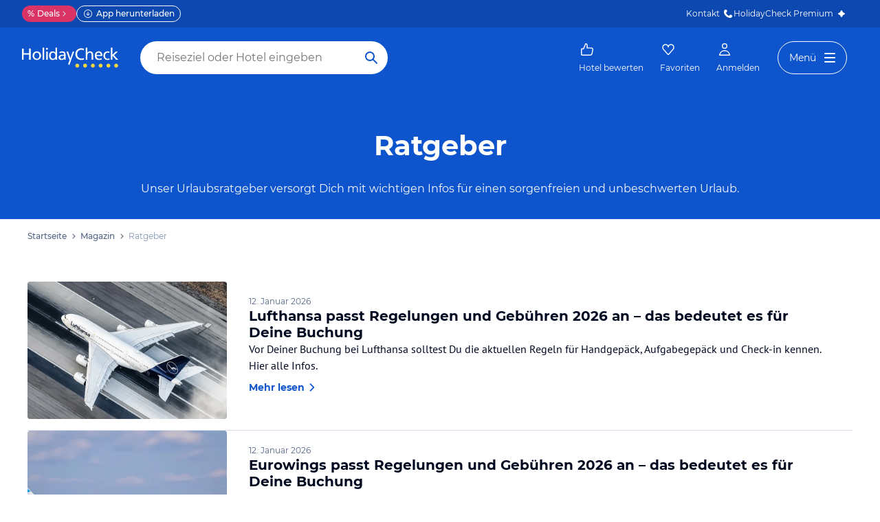

--- FILE ---
content_type: text/html; charset=utf-8
request_url: https://www.holidaycheck.de/magazin/ratgeber
body_size: 36402
content:
<!doctype html>
            <html lang="de" class="traffic ads-true">
                <head>
                    <base href="//www.holidaycheck.de/" />
                    <meta charset="utf-8" />
                    <meta name="viewport" content="width=device-width,initial-scale=1" />
                    <title data-react-helmet="true">Reiseratgeber: Tipps &amp; Tricks für Deinen Urlaub</title> <meta data-react-helmet="true" name="description" content="Unser Urlaubsratgeber unterstützt Dich bei Deiner Reise. Plane Deinen Urlaub sorgenfrei und entdecke praktische Tipps für unvergessliche Erlebnisse vor Ort."/><meta data-react-helmet="true" name="robots" content="index, follow, max-snippet:-1, max-image-preview:large, max-video-preview:-1"/><meta data-react-helmet="true" name="msvalidate.01" content="CE1175FE858BAC5B7956EFA75E5727A9"/><meta data-react-helmet="true" property="og:type" content="website"/><meta data-react-helmet="true" property="og:url" content="https://www.holidaycheck.de/magazin/ratgeber"/><meta data-react-helmet="true" property="og:title" content="Reiseratgeber: Tipps &amp; Tricks für Deinen Urlaub"/><meta data-react-helmet="true" property="og:description" content="Unser Urlaubsratgeber unterstützt Dich bei Deiner Reise. Plane Deinen Urlaub sorgenfrei und entdecke praktische Tipps für unvergessliche Erlebnisse vor Ort."/><meta data-react-helmet="true" property="og:site_name" content="HolidayCheck"/><meta data-react-helmet="true" property="og:locale" content="de_DE"/><meta data-react-helmet="true" property="og:image:width" content="1200"/><meta data-react-helmet="true" property="og:image:height" content="630"/><meta data-react-helmet="true" property="og:image" content="https://media-cdn.holidaycheck.com/c_fill,f_auto,g_auto,h_630,q_auto,w_1200/traffic-pages/ratgeber/ratgerber-reise-2063999816"/><meta data-react-helmet="true" name="mobile-web-app-capable" content="yes"/><meta data-react-helmet="true" name="application-name" content="HolidayCheck"/><meta data-react-helmet="true" name="apple-mobile-web-app-capable" content="yes"/><meta data-react-helmet="true" name="apple-mobile-web-app-status-bar-style" content="black-translucent"/><meta data-react-helmet="true" name="apple-mobile-web-app-title" content="HolidayCheck"/><meta data-react-helmet="true" name="twitter:card" content="summary_large_image"/><meta data-react-helmet="true" name="twitter:creator" content="@holidaycheck"/><meta data-react-helmet="true" name="twitter:site" content="@holidaycheck"/><meta data-react-helmet="true" property="twitter:image" content="https://media-cdn.holidaycheck.com/c_fill,f_auto,g_auto,h_630,q_auto,w_1200/traffic-pages/ratgeber/ratgerber-reise-2063999816"/><meta data-react-helmet="true" name="twitter:title" content="Reiseratgeber: Tipps &amp; Tricks für Deinen Urlaub"/><meta data-react-helmet="true" name="twitter:description" content="Unser Urlaubsratgeber unterstützt Dich bei Deiner Reise. Plane Deinen Urlaub sorgenfrei und entdecke praktische Tipps für unvergessliche Erlebnisse vor Ort."/>
                    <meta name="google-play-app" content="app-id=com.holidaycheck" />
                    <meta name="apple-itunes-app" content="app-id=431838682" />
                    <meta name="p:domain_verify" content="889f2b8906b4074f1de340bc78075826" />
                    <link rel="preconnect" href="https://media-cdn.holidaycheck.com" />
                    
            <script>
                (function() {
                    const hasUbtIdCookie = document.cookie.includes('_ubtid=');
                    if (hasUbtIdCookie) {
                        return;
                    }
                    for(var BUFFER,IDX=256,HEX=[];IDX--;)HEX[IDX]=(IDX+256).toString(16).substring(1);function createUuid(){var r,X=0,E="";if(!BUFFER||256<IDX+16){for(BUFFER=Array(X=256);X--;)BUFFER[X]=256*Math.random()|0;X=IDX=0}for(;X<16;X++)r=BUFFER[IDX+X],E+=6==X?HEX[15&r|64]:8==X?HEX[63&r|128]:HEX[r],1&X&&1<X&&X<11&&(E+="-");return IDX++,E}

                    document.cookie = "_ubtid=" + createUuid() + ";max-age=1800;path=/";
                    window.__PAGE_ID__ = createUuid();
                })();
            </script>
                    <script src="https://www.holidaycheck.de/optimizely/js/1208440116.js"></script>
                    <script
                        async
                        src="https://www.holidaycheck.de/components/hc-search/latest/bundle-v2.js?tenant=ce3"
                    ></script>
                    <link rel="manifest" href="/public/assets/dist/manifest.json" />

                    
    <link rel="apple-touch-icon" sizes="57x57" href="/public/assets/img/favicons/Icon-57.png" />
    <link rel="apple-touch-icon" sizes="72x72" href="/public/assets/img/favicons/Icon-72.png" />
    <link rel="apple-touch-icon" sizes="76x76" href="/public/assets/img/favicons/Icon-76.png" />
    <link rel="apple-touch-icon" sizes="114x114" href="/public/assets/img/favicons/Icon-114.png" />
    <link rel="apple-touch-icon" sizes="120x120" href="/public/assets/img/favicons/Icon-120.png" />
    <link rel="apple-touch-icon" sizes="144x144" href="/public/assets/img/favicons/Icon-144.png" />
    <link rel="apple-touch-icon" sizes="152x152" href="/public/assets/img/favicons/Icon-152.png" />
    <link rel="apple-touch-icon" sizes="180x180" href="/public/assets/img/favicons/Icon-180.png" />
    <link rel="apple-touch-icon" href="/public/assets/img/favicons/Icon-precomposed.png" />
    <link rel="icon" type="image/png" href="/public/assets/img/favicons/favicon.png" />
 <link data-react-helmet="true" rel="preconnect" href="https://media-cdn.holidaycheck.com" crossOrigin="anonymous"/><link data-react-helmet="true" rel="canonical" href="https://www.holidaycheck.de/magazin/ratgeber"/><link data-react-helmet="true" rel="alternate" hrefLang="x-default" href="https://www.holidaycheck.de/magazin/ratgeber"/><link data-react-helmet="true" rel="alternate" hrefLang="de" href="https://www.holidaycheck.de/magazin/ratgeber"/><link data-react-helmet="true" rel="alternate" hrefLang="de-DE" href="https://www.holidaycheck.de/magazin/ratgeber"/><link data-react-helmet="true" rel="alternate" hrefLang="de-CH" href="https://www.holidaycheck.ch/magazin/ratgeber"/><link data-react-helmet="true" rel="alternate" hrefLang="de-AT" href="https://www.holidaycheck.at/magazin/ratgeber"/> <link data-chunk="magazin-category-hub" rel="stylesheet" href="public/assets/dist/magazin-category-hub-39bd02a55a45c5f275a8.css"> <style data-emotion="css 1n24gpl 15bpaoe 132buz 1o805mz k0ts37 1w0p2b 1wm42mw 167r1bq 19a2p8f 1cygtvr 1ozx8pb g65o95 1c7uwbe 1xyhc7a 1qzuiox kkuvpg d94xe0 1oapeyx 112i0ke omttk6 1td6oxr s1474d 14gpdw2 1owat0 swc87h h2cg30 18w3jax n5cfgb 1aomqlb 1vo3bgs ojvyd3 1eb6i1d 10g0pew 2ud9eq 1s8f2n7 1wm1l8r 1h37qbe ozy475 l0x6kw q8ipzq 5aai2k">.css-1n24gpl{background-color:#0E55CD;}.css-15bpaoe{margin:0 auto;padding:0 20px;margin-bottom:64px;-webkit-align-items:flex-start;-webkit-box-align:flex-start;-ms-flex-align:flex-start;align-items:flex-start;display:-webkit-box;display:-webkit-flex;display:-ms-flexbox;display:flex;-webkit-flex-direction:column;-ms-flex-direction:column;flex-direction:column;-webkit-box-pack:center;-ms-flex-pack:center;-webkit-justify-content:center;justify-content:center;gap:8px;}@media (min-width: 600px){.css-15bpaoe{padding:0 24px;}}@media (min-width: 1024px){.css-15bpaoe{padding:0 32px;}}@media (min-width: 1280px){.css-15bpaoe{padding:0 40px;width:1280px;}}@media (min-width: 1450px){.css-15bpaoe{margin-left:calc(100vw - 1480px);}}@media (min-width: 1528px){.css-15bpaoe{margin-left:calc(100vw - 1560px);}}@media (min-width: 1570px){.css-15bpaoe{margin-left:calc(100vw - 1600px);}}@media (min-width: 1635px){.css-15bpaoe{margin-left:calc(100vw - 1660px);}}@media (min-width: 1900px){.css-15bpaoe{margin-left:auto;}}@media (min-width: 1280px){.css-15bpaoe{margin-bottom:80px;}}@media (min-width: 320px){.css-15bpaoe{padding-top:32px;padding-bottom:32px;margin-bottom:0;}}@media (min-width: 1024px){.css-15bpaoe{-webkit-align-items:center;-webkit-box-align:center;-ms-flex-align:center;align-items:center;}}.css-132buz{color:#FFFFFF;}@media (min-width: 320px){.css-132buz{font-size:20px;line-height:1.2;}}@media (min-width: 600px){.css-132buz{font-size:24px;line-height:29px;}}@media (min-width: 1024px){.css-132buz{font-size:40px;line-height:49px;}}.css-1o805mz{color:#F6F8FC;}@media (min-width: 320px){.css-1o805mz{font-size:14px;line-height:1.5;}}@media (min-width: 1024px){.css-1o805mz{font-size:16px;line-height:1.5;}}.css-k0ts37{margin:0 auto;padding:0 20px;margin-bottom:16px;}@media (min-width: 600px){.css-k0ts37{padding:0 24px;}}@media (min-width: 1024px){.css-k0ts37{padding:0 32px;}}@media (min-width: 1280px){.css-k0ts37{padding:0 40px;width:1280px;}}@media (min-width: 1450px){.css-k0ts37{margin-left:calc(100vw - 1480px);}}@media (min-width: 1528px){.css-k0ts37{margin-left:calc(100vw - 1560px);}}@media (min-width: 1570px){.css-k0ts37{margin-left:calc(100vw - 1600px);}}@media (min-width: 1635px){.css-k0ts37{margin-left:calc(100vw - 1660px);}}@media (min-width: 1900px){.css-k0ts37{margin-left:auto;}}@media (min-width: 1024px){.css-k0ts37{margin-bottom:40px;}}.css-1w0p2b{display:-webkit-box;display:-webkit-flex;display:-ms-flexbox;display:flex;list-style:none;margin:0;overflow:auto;padding:0;scrollbar-width:none;}.css-1w0p2b::-webkit-scrollbar{display:none;}.css-1wm42mw{-webkit-align-items:center;-webkit-box-align:center;-ms-flex-align:center;align-items:center;display:-webkit-box;display:-webkit-flex;display:-ms-flexbox;display:flex;-webkit-flex-shrink:0;-ms-flex-negative:0;flex-shrink:0;padding:16px 0;}.css-1wm42mw:not(:last-child)::after{background:url("data:image/svg+xml;charset=utf-8,%3Csvg xmlns=%27http://www.w3.org/2000/svg%27 width=%2724%27 height=%2724%27 fill=%27%233b4b66%27%3E%3Cpath fill-rule=%27evenodd%27 d=%27M9.293 5.293a1 1 0 0 1 1.414 0l6 6a1 1 0 0 1 0 1.414l-6 6a1 1 0 0 1-1.414-1.414L14.586 12 9.293 6.707a1 1 0 0 1 0-1.414Z%27 clip-rule=%27evenodd%27/%3E%3C/svg%3E");-webkit-background-position:center;background-position:center;-webkit-background-size:12px;background-size:12px;background-repeat:no-repeat;display:block;content:"";margin:0 4px;height:12px;width:12px;}.css-167r1bq{font-family:Montserrat,DejaVu Sans,Verdana,sans-serif,"Open Sans",sans-serif;font-size:12px;line-height:1.5;font-weight:normal;font-weight:500;background:none;border-bottom:1px solid transparent;color:#556685;cursor:pointer;display:inline-block;-webkit-text-decoration:none;text-decoration:none;}.css-167r1bq:visited{color:#556685;}.css-167r1bq:hover{color:#556685;border-color:#556685;}.css-167r1bq:active{color:#556685;}.css-167r1bq:focus{border-color:#556685;border-radius:1px;color:#556685;outline:2px solid #556685;outline-offset:4px;}.css-19a2p8f{font-family:Montserrat,DejaVu Sans,Verdana,sans-serif,"Open Sans",sans-serif;font-size:12px;line-height:1.5;font-weight:normal;color:#8494B2;-webkit-flex-shrink:0;-ms-flex-negative:0;flex-shrink:0;padding:16px 0;}.css-1cygtvr{margin:0 auto;padding:0 20px;margin-bottom:32px;margin-top:0;}@media (min-width: 600px){.css-1cygtvr{padding:0 24px;}}@media (min-width: 1024px){.css-1cygtvr{padding:0 32px;}}@media (min-width: 1280px){.css-1cygtvr{padding:0 40px;width:1280px;}}@media (min-width: 1450px){.css-1cygtvr{margin-left:calc(100vw - 1480px);}}@media (min-width: 1528px){.css-1cygtvr{margin-left:calc(100vw - 1560px);}}@media (min-width: 1570px){.css-1cygtvr{margin-left:calc(100vw - 1600px);}}@media (min-width: 1635px){.css-1cygtvr{margin-left:calc(100vw - 1660px);}}@media (min-width: 1900px){.css-1cygtvr{margin-left:auto;}}.css-1ozx8pb{display:-webkit-box;display:-webkit-flex;display:-ms-flexbox;display:flex;-webkit-flex-direction:column;-ms-flex-direction:column;flex-direction:column;gap:16px;list-style-type:none;}.css-g65o95{-webkit-text-decoration:none;text-decoration:none;}.css-1c7uwbe{display:-ms-grid;display:grid;min-height:80px;}@media (min-width: 320px){.css-1c7uwbe{-ms-grid-columns:84px 1fr;grid-template-columns:84px 1fr;border-radius:4.0px;box-shadow:0px 1px 4px rgba(0, 8, 32, 0.4);overflow:hidden;}}@media (min-width: 600px){.css-1c7uwbe{-ms-grid-columns:145px 1fr;grid-template-columns:145px 1fr;border-radius:unset;box-shadow:unset;border-bottom:1px solid #D9E1EE;padding-bottom:16px;}.css-1c7uwbe:hover{border-bottom-color:#09337B;}.css-1c7uwbe:hover .read-more-button{color:#09337B;}}@media (min-width: 1024px){.css-1c7uwbe{-ms-grid-columns:290px 1fr;grid-template-columns:290px 1fr;}}@media (min-width: 320px){.css-1xyhc7a{display:-webkit-box;display:-webkit-flex;display:-ms-flexbox;display:flex;-webkit-box-pack:center;-ms-flex-pack:center;-webkit-justify-content:center;justify-content:center;-webkit-align-items:stretch;-webkit-box-align:stretch;-ms-flex-align:stretch;align-items:stretch;width:84px;height:100%;overflow:hidden;}}@media (min-width: 600px){.css-1xyhc7a{-webkit-align-items:center;-webkit-box-align:center;-ms-flex-align:center;align-items:center;width:145px;height:100px;border-radius:4.0px;}}@media (min-width: 1024px){.css-1xyhc7a{width:290px;height:200px;}}@media (min-width: 320px){.css-1qzuiox{scale:2;display:-webkit-box;display:-webkit-flex;display:-ms-flexbox;display:flex;-webkit-box-pack:center;-ms-flex-pack:center;-webkit-justify-content:center;justify-content:center;-webkit-align-items:center;-webkit-box-align:center;-ms-flex-align:center;align-items:center;}}@media (min-width: 600px){.css-1qzuiox{scale:unset;display:unset;-webkit-box-pack:unset;-ms-flex-pack:unset;-webkit-justify-content:unset;justify-content:unset;-webkit-align-items:unset;-webkit-box-align:unset;-ms-flex-align:unset;align-items:unset;width:100%;height:100%;}}@media (min-width: 320px){.css-kkuvpg{display:-webkit-box;display:-webkit-flex;display:-ms-flexbox;display:flex;-webkit-flex-direction:column;-ms-flex-direction:column;flex-direction:column;gap:4px;padding:12px;}}@media (min-width: 600px){.css-kkuvpg{padding:0px 24px 0px 24px;}}@media (min-width: 1024px){.css-kkuvpg{padding:20px 32px;}}@media (min-width: 320px){.css-d94xe0{font-size:12px;line-height:1.5;color:#556685;}}@media (min-width: 320px){.css-1oapeyx{font-size:14px;line-height:1.5;font-weight:700;color:#000820;}}@media (min-width: 600px){.css-1oapeyx{font-size:16px;line-height:1.5;}}@media (min-width: 1024px){.css-1oapeyx{font-size:20px;line-height:1.2;}}.css-112i0ke{color:#000820;line-height:1.5;font-family:PT Sans,DejaVu Sans,Verdana,sans-serif;font-weight:normal;font-size:16px;}.enunwry0 .css-112i0ke{color:inherit;}@media (min-width: 320px){.css-112i0ke{display:none;}}@media (min-width: 1024px){.css-112i0ke{display:-webkit-box;-webkit-line-clamp:2;-webkit-box-orient:vertical;overflow:hidden;}}@media (min-width: 320px){.css-omttk6{display:none;}}@media (min-width: 600px){.css-omttk6{display:-webkit-box;display:-webkit-flex;display:-ms-flexbox;display:flex;-webkit-box-pack:center;-ms-flex-pack:center;-webkit-justify-content:center;justify-content:center;-webkit-align-items:center;-webkit-box-align:center;-ms-flex-align:center;align-items:center;-webkit-align-self:flex-start;-ms-flex-item-align:start;align-self:flex-start;font-size:14px;line-height:1.5;font-weight:700;letter-spacing:0;color:#0E55CD;-webkit-text-decoration:none;text-decoration:none;padding-top:10px;padding-bottom:10px;}.css-omttk6:hover{color:#09337B;}}.css-1td6oxr{margin:0 auto;padding:0 20px;margin-bottom:64px;}@media (min-width: 600px){.css-1td6oxr{padding:0 24px;}}@media (min-width: 1024px){.css-1td6oxr{padding:0 32px;}}@media (min-width: 1280px){.css-1td6oxr{padding:0 40px;width:1280px;}}@media (min-width: 1450px){.css-1td6oxr{margin-left:calc(100vw - 1480px);}}@media (min-width: 1528px){.css-1td6oxr{margin-left:calc(100vw - 1560px);}}@media (min-width: 1570px){.css-1td6oxr{margin-left:calc(100vw - 1600px);}}@media (min-width: 1635px){.css-1td6oxr{margin-left:calc(100vw - 1660px);}}@media (min-width: 1900px){.css-1td6oxr{margin-left:auto;}}@media (min-width: 1280px){.css-1td6oxr{margin-bottom:80px;}}.css-s1474d{display:-webkit-box;display:-webkit-flex;display:-ms-flexbox;display:flex;-webkit-box-pack:center;-ms-flex-pack:center;-webkit-justify-content:center;justify-content:center;-webkit-align-items:center;-webkit-box-align:center;-ms-flex-align:center;align-items:center;gap:8px;}.css-14gpdw2{display:-webkit-box;display:-webkit-flex;display:-ms-flexbox;display:flex;-webkit-box-pack:center;-ms-flex-pack:center;-webkit-justify-content:center;justify-content:center;-webkit-align-items:center;-webkit-box-align:center;-ms-flex-align:center;align-items:center;width:56px;height:56px;color:#0E55CD;opacity:0.3;}.css-1owat0{display:none;}@media (min-width: 600px){.css-1owat0{display:-webkit-box;display:-webkit-flex;display:-ms-flexbox;display:flex;}}.css-swc87h{display:-webkit-box;display:-webkit-flex;display:-ms-flexbox;display:flex;-webkit-box-pack:center;-ms-flex-pack:center;-webkit-justify-content:center;justify-content:center;-webkit-align-items:center;-webkit-box-align:center;-ms-flex-align:center;align-items:center;width:56px;height:56px;border-radius:10000.0em;background-color:#CFE0FB;overflow:hidden;}.css-h2cg30{font-family:Montserrat,DejaVu Sans,Verdana,sans-serif;line-height:1.5;font-weight:normal;font-size:16px;}.enunwry0 .css-h2cg30{color:inherit;}.css-18w3jax{display:-webkit-box;display:-webkit-flex;display:-ms-flexbox;display:flex;-webkit-box-pack:center;-ms-flex-pack:center;-webkit-justify-content:center;justify-content:center;-webkit-align-items:center;-webkit-box-align:center;-ms-flex-align:center;align-items:center;width:56px;height:56px;-webkit-text-decoration:none;text-decoration:none;color:#000820;cursor:pointer;}.css-18w3jax:hover{-webkit-text-decoration:underline;text-decoration:underline;text-underline-offset:8px;}.css-n5cfgb{display:-webkit-box;display:-webkit-flex;display:-ms-flexbox;display:flex;-webkit-box-pack:center;-ms-flex-pack:center;-webkit-justify-content:center;justify-content:center;-webkit-align-items:center;-webkit-box-align:center;-ms-flex-align:center;align-items:center;width:56px;height:56px text-decoration:none;color:#000820;}.css-1aomqlb{display:-webkit-box;display:-webkit-flex;display:-ms-flexbox;display:flex;}@media (min-width: 600px){.css-1aomqlb{display:none;}}.css-1vo3bgs{display:-webkit-box;display:-webkit-flex;display:-ms-flexbox;display:flex;-webkit-box-pack:center;-ms-flex-pack:center;-webkit-justify-content:center;justify-content:center;-webkit-align-items:center;-webkit-box-align:center;-ms-flex-align:center;align-items:center;width:56px;height:56px;border:1px solid #0E55CD;border-radius:10000.0em;color:#0E55CD;cursor:pointer;}.css-1vo3bgs:hover{background-color:#CFE0FB;}.css-ojvyd3{margin:0 auto;padding:0 20px;margin-bottom:40px;}@media (min-width: 600px){.css-ojvyd3{padding:0 24px;}}@media (min-width: 1024px){.css-ojvyd3{padding:0 32px;}}@media (min-width: 1280px){.css-ojvyd3{padding:0 40px;width:1280px;}}@media (min-width: 1450px){.css-ojvyd3{margin-left:calc(100vw - 1480px);}}@media (min-width: 1528px){.css-ojvyd3{margin-left:calc(100vw - 1560px);}}@media (min-width: 1570px){.css-ojvyd3{margin-left:calc(100vw - 1600px);}}@media (min-width: 1635px){.css-ojvyd3{margin-left:calc(100vw - 1660px);}}@media (min-width: 1900px){.css-ojvyd3{margin-left:auto;}}@media (min-width: 320px){.css-1eb6i1d{font-size:20px;line-height:1.2;font-weight:700;color:rgba(0, 8, 32, 1);}}@media (min-width: 1024px){.css-1eb6i1d{font-size:24px;line-height:29px;}}@media (min-width: 1280px){.css-1eb6i1d{font-size:32px;line-height:1.25;}}.css-10g0pew{margin-top:24px;display:-ms-grid;display:grid;-ms-grid-gap:16px;grid-gap:16px;}@media (min-width: 320px){.css-10g0pew{-ms-grid-columns:repeat(1, 1fr);grid-template-columns:repeat(1, 1fr);}}@media (min-width: 1024px){.css-10g0pew{-ms-grid-columns:repeat(3, 1fr);grid-template-columns:repeat(3, 1fr);}}.css-2ud9eq{display:-webkit-box;display:-webkit-flex;display:-ms-flexbox;display:flex;-webkit-box-pack:justify;-webkit-justify-content:space-between;justify-content:space-between;-webkit-align-items:center;-webkit-box-align:center;-ms-flex-align:center;align-items:center;border-radius:4.0px;box-shadow:0px 1px 4px rgba(0, 8, 32, 0.4);overflow:hidden;}.css-2ud9eq:hover{box-shadow:0px 4px 8px rgba(0, 8, 32, 0.24),0px 1px 4px rgba(0, 8, 32, 0.1);}.css-1s8f2n7{width:96px;height:96px;-webkit-flex-shrink:0;-ms-flex-negative:0;flex-shrink:0;}.css-1wm1l8r{display:-webkit-box;display:-webkit-flex;display:-ms-flexbox;display:flex;-webkit-flex-direction:column;-ms-flex-direction:column;flex-direction:column;-webkit-box-pack:center;-ms-flex-pack:center;-webkit-justify-content:center;justify-content:center;-webkit-align-items:flex-start;-webkit-box-align:flex-start;-ms-flex-align:flex-start;align-items:flex-start;-webkit-box-flex:1;-webkit-flex-grow:1;-ms-flex-positive:1;flex-grow:1;padding-left:16px;padding-right:12px;min-height:96px;}.css-1wm1l8r .category-name{color:#000820;display:-webkit-box;-webkit-line-clamp:2;-webkit-box-orient:vertical;overflow:hidden;}.css-1h37qbe{font-family:Montserrat,DejaVu Sans,Verdana,sans-serif;line-height:1.5;font-weight:normal;font-size:16px;font-weight:bold;}.enunwry0 .css-1h37qbe{color:inherit;}.css-ozy475{margin:0 auto;padding:0 20px;margin-bottom:0;}@media (min-width: 600px){.css-ozy475{padding:0 24px;}}@media (min-width: 1024px){.css-ozy475{padding:0 32px;}}@media (min-width: 1280px){.css-ozy475{padding:0 40px;width:1280px;}}@media (min-width: 1450px){.css-ozy475{margin-left:calc(100vw - 1480px);}}@media (min-width: 1528px){.css-ozy475{margin-left:calc(100vw - 1560px);}}@media (min-width: 1570px){.css-ozy475{margin-left:calc(100vw - 1600px);}}@media (min-width: 1635px){.css-ozy475{margin-left:calc(100vw - 1660px);}}@media (min-width: 1900px){.css-ozy475{margin-left:auto;}}.css-l0x6kw{padding-bottom:16px;padding-top:16px;display:-webkit-box;display:-webkit-flex;display:-ms-flexbox;display:flex;-webkit-flex-direction:column;-ms-flex-direction:column;flex-direction:column;gap:20px;}@media screen and (min-width: 1024px){.css-l0x6kw{padding-top:40px;padding-bottom:40px;}}@media (min-width: 1024px){.css-l0x6kw{max-width:632px;margin-inline:auto;}}@media (min-width: 1280px){.css-l0x6kw{max-width:792px;}}.css-q8ipzq{font-size:20px;line-height:24px;}@media (min-width: 1024px){.css-q8ipzq{font-size:24px;line-height:29px;}}.css-5aai2k{color:#000820;line-height:1.5;font-family:PT Sans,DejaVu Sans,Verdana,sans-serif;font-weight:normal;font-size:16px;}.enunwry0 .css-5aai2k{color:inherit;}</style> <link rel="stylesheet" href="https://www.holidaycheck.de/ads.css?tenant=ce3"/>
                    <script>window.ENV = 'prod';</script> <script>
(function(w,d,s,l,i){
  var gtmURL = 'https://ats.holidaycheck.de';

w[l]=w[l]||[];w[l].push({'gtm.start':
new Date().getTime(),event:'gtm.js'});var f=d.getElementsByTagName(s)[0],
j=d.createElement(s),dl=l!='dataLayer'?'&l='+l:'';j.async=true;j.src=
gtmURL+'/gtm.js?id='+i+dl;f.parentNode.insertBefore(j,f);
})(window,document,'script','dataLayer','GTM-MLSH73');
</script>  <script>
        window.addEventListener('metaTagSystemCmpConsentAvailable', function () {
            if (!SDG.cmd) {
                SDG.cmd = [];
            }

            SDG.cmd.push(() => {
                if (SDG.Publisher.getCustomVendorConsent('New Relic, Inc.')) {
                    var script = document.createElement('script');
                    script.type = 'text/javascript';
                    script.src = 'public/assets/newrelic.js?cacheBuster=master.4f30b1287625d4ea29ff090c2e8cd7396aa19402';
                    script.async = true;
                    script.addEventListener('load', function () {
                        newrelic.addRelease('hc-react-web', 'master.4f30b1287625d4ea29ff090c2e8cd7396aa19402');
                        newrelic.setApplicationVersion('master.4f30b1287625d4ea29ff090c2e8cd7396aa19402');
                        newrelic.setCustomAttribute('pageName', 'magazin-category-hub');
                        newrelic.setErrorHandler(function (err) {
                            return err.message === 'ResizeObserver loop limit exceeded';
                        });
                    });
                    document.head.appendChild(script);
                }
            });
        });
    </script> <script src="https://www.holidaycheck.de/ads.js?tenant=ce3"></script>
                </head>
                <body>
                    <div id="root"><script type="application/ld+json">{"@context":"https://schema.org","@type":"ItemList","itemListElement":[{"@type":"ListItem","position":1,"url":"/magazin/ratgeber/fliegen-mit-lufthansa-regelungen-und-gebuehren-2026"},{"@type":"ListItem","position":2,"url":"/magazin/ratgeber/fliegen-mit-eurowings-regelungen-und-gebuehren-2026"},{"@type":"ListItem","position":3,"url":"/magazin/ratgeber/regelungen-und-gebuehren-beim-flug-mit-condor-2026"},{"@type":"ListItem","position":4,"url":"/magazin/ratgeber/schoenste-hotels-mit-wasserbungalows"},{"@type":"ListItem","position":5,"url":"/magazin/ratgeber/brueckentage-in-2026-clever-nutzen"},{"@type":"ListItem","position":6,"url":"/magazin/ratgeber/sri-lanka-oder-thailand-vergleich"},{"@type":"ListItem","position":7,"url":"/magazin/ratgeber/fliegen-mit-discover-airlines-regelungen-und-gebuehren-2026"},{"@type":"ListItem","position":8,"url":"/magazin/ratgeber/fliegen-mit-tuifly-regelungen-und-gebuehren-2026"},{"@type":"ListItem","position":9,"url":"/magazin/ratgeber/vorschlaege-resturlaub-fuer-januar-bis-maerz"},{"@type":"ListItem","position":10,"url":"/magazin/ratgeber/reisehoroskop-2026-fuer-jedes-sternzeichen"}]}</script><aside class="adslot adslot-banner adslot-topmobile"><div></div></aside><main id="TOP"><div id="hc-header-ssi-container">

<!-- Sourcepoint -->
    <script>
      
  if(typeof window.__sourcepointUtils__ === "undefined") {

    window.__sourcepointUtils__ = {};
    window.__sourcepointUtils__.isVendorInConsentedVendors = function(consentedVendors, vendorId) {
      return consentedVendors.map(function(vendor){return vendor._id;}).filter(function(id) { return id === vendorId; }).length > 0;
    };

    window.__sourcepointUtils__.checkConsentOnEventListener = function(vendorId, consentedAction) {
      window.__tcfapi('addEventListener', 2, function(tcEvent) {
        console.log("sourcepoint event", tcEvent);
        if (tcEvent.eventStatus === 'tcloaded' || tcEvent.eventStatus === 'useractioncomplete') {
          window.__tcfapi('getCustomVendorConsents', 2, function(tcData) {
            if (window.__sourcepointUtils.__isVendorInConsentedVendors(tcData.consentedVendors, vendorId)) {
              consentedAction();
            };
          });
        };
      });
    };


    window.__sourcepointUtils__.hasUserConsentedToVendor = function(
      vendorId,
      consentedAction,
      timesTried
    ) {
      var innerTimesTried = timesTried || 0;
      if (typeof window !== "undefined" && innerTimesTried < 3) {
        if (typeof window.__tcfapi !== "undefined") {
          window.__tcfapi('getCustomVendorConsents', 2, function(tcData, success) {
            if (success) {
              if (window.__sourcepointUtils__.isVendorInConsentedVendors(tcData.consentedVendors, vendorId)) {
                consentedAction();
                return true;
              };
            } else {
              return window.__sourcepointUtils__.checkConsentOnEventListener(vendorId, consentedAction);
            };
          });
        } else {
          setTimeout(function() {
            window.__sourcepointUtils__.hasUserConsentedToVendor(vendorId, consentedAction, innerTimesTried + 1);
          }, 300);
        };
      };
      return false;
    };
  };

    </script>
<!-- /Sourcepoint -->

<link rel="stylesheet" type="text/css" href="https://www.holidaycheck.de/fragment/hc-header/dist/header.5c4bd42c6d7221d674d3.css">
<div id="hc-header-container" class="hc-header-full   bp-1024 bp-988 bp-600 bp-320">
  <div id="hc-header-skeleton"><div class="mainContainer_1N-H-LI"><style>#hc-header{display:none}#hc-header-skeleton{display:block}.mainContainer_1N-H-LI{position:relative;z-index:10}.navbar_15Eu7F9,.navbarFill_3YpCz9q{background-color:#0e55cd}.navbar_15Eu7F9{height:64px;margin:0 auto}@media screen and (min-width:988px){#hc-header-container.bp-988 .navbar_15Eu7F9{height:88px}}#hc-header-container.background-transparent .navbar_15Eu7F9,#hc-header-container.background-transparent .navbarFill_3YpCz9q{background-color:transparent}#hc-header-container.background-club .navbarFill_3YpCz9q{background:-webkit-gradient(linear,left top, right top,from(#fc8281),color-stop(50%, #e179d3),to(#5c2a86));background:linear-gradient(90deg,#fc8281,#e179d3 50%,#5c2a86)}#hc-header-container.background-club .navbar_15Eu7F9{background-color:transparent}</style><div class="navbarFill_3YpCz9q"><div style="max-width: 1264px;" class="navbar_15Eu7F9"></div></div></div></div>
  <div id="hc-header"><div><link href="https://www.holidaycheck.de/assets/font/userflow.css" rel="stylesheet" type="text/css" /><div id="hc-header-topmenu" class="topMenuLayer_31GxhDb topMenuLayer-fill-container_1yqKF7i topMenuLayer-allow-transparency_3qPrc0v"><div style="max-width: 1264px;" class="container_2G9scvW mainLeft_2iJaMZe"><div class="contact_1yYC-6t"><div class="clickarea_3Trzq-r"><a class="button_39ejJzs deals_2TQ5jck" href="https://www.holidaycheck.de/deals"><span class="symbols_52sxCvE">%</span>Deals<img class="symbols_52sxCvE" src="[data-uri]" alt width="12" height="12" /></a><a class="button_39ejJzs appDownload_N5bkahX" href="https://www.holidaycheck.de/components/apps/stores.html?source=web&amp;medium=top-bar&amp;term=download"><img class="appDownloadIcon_1kJbZnd" src="[data-uri]" alt width="16" height="16" /><span class="appDownloadText_3IUocnA">App herunterladen</span><span class="appDownloadTextMobile_22X6XqH">App öffnen</span></a></div><div class="linksContainer_3oUtzEb"><a href="https://www.holidaycheck.de/kontakt" target="_blank">Kontakt<img class src="https://www.holidaycheck.de/wds/icons/2.10.2/onDark/phone.svg" alt width="16" height="16" /></a><a href="https://www.holidaycheck.de/premium"><span class="premiumHolidayCheckText_20g8M_B">HolidayCheck </span>Premium<img class src="[data-uri]" alt width="16" height="16" /></a></div></div></div></div><div class="navFill_2w7leBL"><div style="max-width: 1264px;" class="mainLeft_3Mesath"><div class="nav_1lsEn8J"><div class="logoNSearch_1phXWrm"><a target="_parent" class="logoLink_214kyUh" aria-label="Zurück zur HolidayCheck Homepage" href="https://www.holidaycheck.de/"><img class="logo_3wAWNtu" src="[data-uri]" alt width="112" height="24" /></a><form class="container_PdfaJrc" action="/search-result/" target="_blank"><input name="q" type="text" class="field_3zustJ1" placeholder="Reiseziel oder Hotel eingeben" autocomplete="off" autocorrect="off" aria-label="Such Anfrage" /><button class="btn_12hRgx4" type="submit" aria-label="Such Anfrage absenden"><img class src="[data-uri]" alt width="24" height="24" /></button></form></div><div class="actions_2WJ6MIL"><div class="actions_2WJ6MIL" data-testid="action-buttons"><button target="_parent" class="container_23R9BWt buttonStyle_qtLxYAf" data-testid="hotel-action" href="https://www.holidaycheck.de/wcf" role="link" tabIndex="0"><div><img class="icon_LtDBhfx" src="[data-uri]" alt width="24" height="24" /><img class="hover_3ywkCWC" src="[data-uri]" alt width="24" height="24" /></div><span class="children_2TI_3YE">Hotel bewerten</span></button><button target="_parent" class="container_23R9BWt buttonStyle_qtLxYAf" data-testid="favourites-action" href="https://www.holidaycheck.de/favoriten" role="link" tabIndex="0"><div><img class="icon_LtDBhfx" src="[data-uri]" alt width="24" height="24" /><img class="hover_3ywkCWC" src="[data-uri]" alt width="24" height="24" /></div><span class="children_2TI_3YE">Favoriten</span></button><a href="https://www.holidaycheck.de/search-result/?q=" class="searchBtn_17v4SwV"><img class src="[data-uri]" alt width="24" height="24" /></a><a class="mobileSearchButton_3sjzqxl" href="https://www.holidaycheck.de/search-result/?q="><span class="mobileSearchText_1kjwmwx">Hotel, Reiseziel</span><img class src="[data-uri]" alt width="20" height="20" /></a><span action="mainElementClicked" label="anmelden" data-testid="log-in-button" class="button_3JySRvL" aria-label="Anmelden" role="link" tabIndex="0"><img class src="[data-uri]" alt width="24" height="24" /></span></div><a target="_parent" class="burger_13w30oT" data-testid="burgerMenu" aria-labelledby="menu-button" href="https://www.holidaycheck.de/navigation"><img class src="[data-uri]" alt width="24" height="24" /></a><div class="menuButton_11AVi3- visibleHc_H0PNwca"><a target="_parent" class="menuBtn_TEwmH05" data-testid="burgerButton" id="menu-button" href="https://www.holidaycheck.de/navigation"><span>Menü</span><div class="burger_1kA9qtT"><span class="burgerBtn1_231hoJg"></span><span class="burgerBtn2_24SntCh"></span></div></a><div data-testid="dropdownModal" style="top: calc(100% + -8px);" class="container_2kZBVfN aligned-center_4LnyDZ9 ssrNav_2OEOXVf responsiveModal_2hGYWQL"><nav class="menuNav_Qcp1QJM"><div><div class="megaMenuContainer_3Wu-upG"><div class="section_3Fy4Vx5"><h3 class="title_ZH3BGqn">Urlaub Buchen</h3><ul class="linkList_MRDizBb"><li><a target="_parent" class="link_2gyTcRe" href="https://www.holidaycheck.de/last-minute">% Last Minute</a></li><li><a target="_parent" class="link_2gyTcRe" href="https://www.holidaycheck.de/pauschalreisen">Pauschalreisen</a></li><li><a target="_parent" class="link_2gyTcRe" href="https://www.holidaycheck.de/fruehbucher">Frühbucher</a></li><li><a target="_parent" class="link_2gyTcRe" href="https://www.holidaycheck.de/urlaub/all-inclusive">All Inclusive</a></li><li><a target="_parent" class="link_2gyTcRe" href="https://www.holidaycheck.de/familienurlaub">Familienurlaub</a></li><li><a target="_parent" class="link_2gyTcRe" href="https://www.holidaycheck.de/wellnessurlaub">Wellnessurlaub</a></li><li><a target="_parent" class="link_2gyTcRe" href="https://www.holidaycheck.de/urlaub/kurzurlaub">Kurzurlaub</a></li><li><a target="_parent" class="link_2gyTcRe" rel="nofollow" href="https://skireisen.holidaycheck.de">Skiurlaub</a></li><li><a target="_parent" class="link_2gyTcRe" rel="nofollow" href="https://holidaycheck.journaway.com/de/suche">Rundreisen</a></li><li><a target="_parent" class="link_2gyTcRe" rel="nofollow" href="https://www.ameropa.de/reiseangebote/client/720700?railPackage=1">Bahnreisen</a></li><li><a target="_parent" class="cta_X9yvex9" href="https://www.holidaycheck.de/urlaub">Alle Urlaubsangebote</a></li></ul></div><div class="section_3Fy4Vx5"><h3 class="title_ZH3BGqn">Hotels &amp; Mehr</h3><ul class="linkList_MRDizBb"><li><a target="_parent" class="link_2gyTcRe" href="https://www.holidaycheck.de/holidaycheck-award">Award Hotels</a></li><li><a target="_parent" class="link_2gyTcRe" href="https://www.ferienwohnung.holiday-check.de/">Ferienwohnungen</a></li><li><a target="_parent" class="link_2gyTcRe" href="https://www.holidaycheck.de/urlaub/staedtereisen">Städtereisen</a></li><li><a target="_parent" class="link_2gyTcRe" href="https://www.holidaycheck.de/kinderhotels">Kinderhotels</a></li><li><a target="_parent" class="link_2gyTcRe" href="https://www.holidaycheck.de/erwachsenenhotels">Erwachsenenhotels</a></li><li><a target="_parent" class="link_2gyTcRe" href="https://www.holidaycheck.de/romantische-hotels">Romantische Hotels</a></li><li><a target="_parent" class="cta_X9yvex9" href="https://www.holidaycheck.de/hotels">Alle Hotels</a></li></ul></div><div class="section_3Fy4Vx5"><h3 class="title_ZH3BGqn">Inspiration</h3><ul class="linkList_MRDizBb"><li><a target="_parent" class="link_2gyTcRe" href="https://www.holidaycheck.de/sommerurlaub">Sommerurlaub 2025</a></li><li><a target="_parent" class="link_2gyTcRe" href="https://www.holidaycheck.de/urlaub/tuerkei">Türkei Urlaub</a></li><li><a target="_parent" class="link_2gyTcRe" href="https://www.holidaycheck.de/urlaub/griechenland">Griechenland Urlaub</a></li><li><a target="_parent" class="link_2gyTcRe" href="https://www.holidaycheck.de/urlaub/spanien/balearen/mallorca">Mallorca Urlaub</a></li><li><a target="_parent" class="link_2gyTcRe" href="https://www.holidaycheck.de/urlaub/vereinigte-arabische-emirate/dubai">Dubai Urlaub</a></li><li><a target="_parent" class="link_2gyTcRe" href="https://www.holidaycheck.de/urlaub/kroatien">Kroatien Urlaub</a></li><li><a target="_parent" class="link_2gyTcRe" href="https://www.holidaycheck.de/urlaub/deutschland">Deutschland Urlaub</a></li><li><a target="_parent" class="link_2gyTcRe" href="https://www.holidaycheck.de/videos">Videos</a></li><li><a target="_parent" class="cta_X9yvex9" href="https://www.holidaycheck.de/magazin">HolidayCheck Magazin</a></li></ul></div><div class="section_3Fy4Vx5"><h3 class="title_ZH3BGqn">Reiseinformationen</h3><ul class="linkList_MRDizBb"><li><a target="_parent" class="link_2gyTcRe" href="https://www.holidaycheck.de/magazin/urlaubstipps">Urlaubstipps</a></li><li><a target="_parent" class="link_2gyTcRe" href="https://www.holidaycheck.de/magazin/ratgeber">Ratgeber</a></li><li><a target="_parent" class="link_2gyTcRe" href="https://www.holidaycheck.de/mietwagen/wissen">Mietwagen Wissen</a></li><li><a target="_parent" class="link_2gyTcRe" href="https://www.holidaycheck.de/foren/laenderforen-europa-2/tuerkei-37">Türkei Forum</a></li><li><a target="_parent" class="link_2gyTcRe" href="https://www.holidaycheck.de/foren/laenderforen-afrika-14/aegypten-48">Ägypten Forum</a></li><li><a target="_parent" class="link_2gyTcRe" href="https://www.holidaycheck.de/foren/allgemeines-forum-alles-rund-ums-reisen-und-mehr-1/airlines-42">Airlines Forum</a></li><li><a target="_parent" class="link_2gyTcRe" href="https://www.holidaycheck.de/foren/laenderforen-europa-2/spanien-16/balearen-17/mallorca-83">Mallorca Forum</a></li><li><a target="_parent" class="link_2gyTcRe" href="https://www.holidaycheck.de/foren/laenderforen-europa-2/griechenland-21">Griechenland Forum</a></li><li><a target="_parent" class="cta_X9yvex9" href="https://www.holidaycheck.de/foren/">Alle Foren</a></li></ul></div><div class="section_3Fy4Vx5"><h3 class="title_ZH3BGqn">Reise Service</h3><ul class="linkList_MRDizBb"><li><a target="_parent" class="link_2gyTcRe" href="https://www.holidaycheck.de/mhc/meine-buchungen">Meine Buchungen</a></li><li><a target="_parent" class="link_2gyTcRe" href="https://www.holidaycheck.de/premium">HolidayCheck Premium</a></li><li><a target="_parent" class="link_2gyTcRe" href="https://www.holidaycheck.de/mietwagen/">Mietwagen Buchen</a></li><li><a target="_parent" class="link_2gyTcRe" href="https://www.holidaycheck.de/whr/hotelbewertungen">Hotelbewertungen</a></li><li><a target="_parent" class="link_2gyTcRe" href="https://www.holidaycheck.de/glaubwuerdigkeit-hotelbewertungen ">Über Bewertungen</a></li><li><a target="_parent" class="link_2gyTcRe" href="https://www.holidaycheck.de/hilfe/">Fragen &amp; Antworten</a></li><li><a target="_parent" class="link_2gyTcRe" href="https://shop.holidaycheck.de">Reisegutschein kaufen</a></li><li><a target="_parent" class="link_2gyTcRe" href="https://marketing.holidaycheck.com/">Für Partner</a></li><li><a target="_parent" class="cta_X9yvex9" href="https://www.holidaycheck.de/connect">In Kontakt bleiben</a></li></ul></div></div><div class="sitemapLinkContainer_1NI1wiz"><div class="phoneNumberContainer_z0mzCgE"><div><img src="[data-uri]" alt loading="lazy" /></div><div>Brauchst du Hilfe beim Buchen? <strong>089 143 79 143</strong><div class="faqLink_2U_KvK8">Fragen zu einer bestehenden Buchung? So erreichst du uns: <a href="https://www.holidaycheck.de/kontakt">Kontaktseite</a></div></div></div><a class="sitemapLink_eiVmfFW" href="https://www.holidaycheck.de/navigation">Alle Kategorien</a></div></div></nav></div></div></div></div></div></div></div></div>
  <script>
    var hcHeader = {};
    window.hcHeader = hcHeader;
    hcHeader.__STATE__={"displayActions":true,"displayLinks":true,"displaySearch":true,"displayButtons":true,"displayPhoneNumber":true,"baseHost":"https://www.holidaycheck.de","baseUrl":"/fragment/hc-header","clientSvc":{"contentQueryV2Url":"/svc/content-query-v2","apiFavouritesSvcUrl":"/svc/api-favourites","apiFavoritesSvcUrl":"/svc/favorites/v1","apiSearchSvcUrl":"/svc/search-mixer","numOfDesktopMegaMenuSections":5},"currentBreakpoint":320,"fillContainer":true,"idTokenPayload":null,"profile":null,"locale":"de-DE","hideTopMenu":false,"tld":"de","maxWidth":1264,"megaMenuData":{"sections":[{"title":"Urlaub Buchen","items":[{"label":"% Last Minute","url":"https://www.holidaycheck.de/last-minute"},{"label":"Pauschalreisen","url":"https://www.holidaycheck.de/pauschalreisen"},{"label":"Frühbucher","url":"https://www.holidaycheck.de/fruehbucher"},{"label":"All Inclusive","url":"https://www.holidaycheck.de/urlaub/all-inclusive"},{"label":"Familienurlaub","url":"https://www.holidaycheck.de/familienurlaub"},{"label":"Wellnessurlaub","url":"https://www.holidaycheck.de/wellnessurlaub"},{"label":"Kurzurlaub","url":"https://www.holidaycheck.de/urlaub/kurzurlaub"},{"label":"Skiurlaub","url":"https://skireisen.holidaycheck.de"},{"label":"Rundreisen","url":"https://holidaycheck.journaway.com/de/suche"},{"label":"Bahnreisen","url":"https://www.ameropa.de/reiseangebote/client/720700?railPackage=1"}],"categoryLinkLabel":"Alle Urlaubsangebote","categoryLinkUrl":"https://www.holidaycheck.de/urlaub"},{"title":"Hotels & Mehr","items":[{"label":"Award Hotels","url":"https://www.holidaycheck.de/holidaycheck-award"},{"label":"Ferienwohnungen","url":"https://www.ferienwohnung.holiday-check.de/"},{"label":"Städtereisen","url":"https://www.holidaycheck.de/urlaub/staedtereisen"},{"label":"Kinderhotels","url":"https://www.holidaycheck.de/kinderhotels"},{"label":"Erwachsenenhotels","url":"https://www.holidaycheck.de/erwachsenenhotels"},{"label":"Romantische Hotels","url":"https://www.holidaycheck.de/romantische-hotels"}],"categoryLinkLabel":"Alle Hotels","categoryLinkUrl":"https://www.holidaycheck.de/hotels"},{"title":"Inspiration","items":[{"label":"Sommerurlaub 2025","url":"https://www.holidaycheck.de/sommerurlaub"},{"label":"Türkei Urlaub","url":"https://www.holidaycheck.de/urlaub/tuerkei"},{"label":"Griechenland Urlaub","url":"https://www.holidaycheck.de/urlaub/griechenland"},{"label":"Mallorca Urlaub","url":"https://www.holidaycheck.de/urlaub/spanien/balearen/mallorca"},{"label":"Dubai Urlaub","url":"https://www.holidaycheck.de/urlaub/vereinigte-arabische-emirate/dubai"},{"label":"Kroatien Urlaub","url":"https://www.holidaycheck.de/urlaub/kroatien"},{"label":"Deutschland Urlaub","url":"https://www.holidaycheck.de/urlaub/deutschland"},{"label":"Videos","url":"https://www.holidaycheck.de/videos"}],"categoryLinkLabel":"HolidayCheck Magazin","categoryLinkUrl":"https://www.holidaycheck.de/magazin"},{"title":"Reiseinformationen","items":[{"label":"Urlaubstipps","url":"https://www.holidaycheck.de/magazin/urlaubstipps"},{"label":"Ratgeber","url":"https://www.holidaycheck.de/magazin/ratgeber"},{"label":"Mietwagen Wissen","url":"https://www.holidaycheck.de/mietwagen/wissen"},{"label":"Türkei Forum","url":"https://www.holidaycheck.de/foren/laenderforen-europa-2/tuerkei-37"},{"label":"Ägypten Forum","url":"https://www.holidaycheck.de/foren/laenderforen-afrika-14/aegypten-48"},{"label":"Airlines Forum","url":"https://www.holidaycheck.de/foren/allgemeines-forum-alles-rund-ums-reisen-und-mehr-1/airlines-42"},{"label":"Mallorca Forum","url":"https://www.holidaycheck.de/foren/laenderforen-europa-2/spanien-16/balearen-17/mallorca-83"},{"label":"Griechenland Forum","url":"https://www.holidaycheck.de/foren/laenderforen-europa-2/griechenland-21"}],"categoryLinkLabel":"Alle Foren","categoryLinkUrl":"https://www.holidaycheck.de/foren/"},{"title":"Reise Service","items":[{"label":"Meine Buchungen","url":"https://www.holidaycheck.de/mhc/meine-buchungen"},{"label":"HolidayCheck Premium","url":"https://www.holidaycheck.de/premium"},{"label":"Mietwagen Buchen","url":"https://www.holidaycheck.de/mietwagen/"},{"label":"Hotelbewertungen","url":"https://www.holidaycheck.de/whr/hotelbewertungen"},{"label":"Über Bewertungen","url":"https://www.holidaycheck.de/glaubwuerdigkeit-hotelbewertungen "},{"label":"Fragen & Antworten","url":"https://www.holidaycheck.de/hilfe/"},{"label":"Reisegutschein kaufen","url":"https://shop.holidaycheck.de"},{"label":"Für Partner","url":"https://marketing.holidaycheck.com/"}],"categoryLinkLabel":"In Kontakt bleiben","categoryLinkUrl":"https://www.holidaycheck.de/connect"}]},"searchSuggestions":[],"clientRenderOnStart":true,"showMobileLogin":true,"alignment":"left","currentLocation":"","pageName":"/","version":"full","tenant":""}

    hcHeader.mountEventName = 'hc-header:mount';
    hcHeader.initialMountEventListener = function() {
      hcHeader.__STATE__.clientRenderOnStart = true;
      window.removeEventListener(hcHeader.mountEventName, hcHeader.initialMountEventListener);
    }
    window.addEventListener(hcHeader.mountEventName, hcHeader.initialMountEventListener);
  </script>
  
<script>
  (function() {
    const hasUbtIdCookie = document.cookie.includes('_ubtid=');
    if (hasUbtIdCookie) {
      return;
    }
    for(var BUFFER,IDX=256,HEX=[];IDX--;)HEX[IDX]=(IDX+256).toString(16).substring(1);function createUuid(){var r,X=0,E="";if(!BUFFER||256<IDX+16){for(BUFFER=Array(X=256);X--;)BUFFER[X]=256*Math.random()|0;X=IDX=0}for(;X<16;X++)r=BUFFER[IDX+X],E+=6==X?HEX[15&r|64]:8==X?HEX[63&r|128]:HEX[r],1&X&&1<X&&X<11&&(E+="-");return IDX++,E}

    document.cookie = "_ubtid=" + createUuid() + ";max-age=1800;path=/";
  })();
  </script>

  
  <script>
    (function () {
      const now = new Date();
      const expirationTimeInDays = 14;
      const expirationThreshold = expirationTimeInDays * 24 * 60 * 60 * 1000;
      const lastVisitStorageKey = 'hc_last_visit';
      const keysToRemove = ['hc_storage_offers', 'hc-last-search', lastVisitStorageKey];
      const lastVisit = localStorage.getItem(lastVisitStorageKey);

      const expirationDateFromRelease = new Date(2024, 9, 17).getTime() + expirationThreshold;

      const isExpired = now.getTime() - parseInt(lastVisit, 10) > expirationThreshold;
      const isPastReleaseDate = !lastVisit && now.getTime() > expirationDateFromRelease;

      if (isExpired || isPastReleaseDate) {
        keysToRemove.forEach((key) => localStorage.removeItem(key));
      }

      localStorage.setItem(lastVisitStorageKey, now.getTime().toString());
    })();
  </script>

  <script src="https://www.holidaycheck.de/svc/polyfill/v3/polyfill.min.js?flags=gated&features=Object.assign%2CArray.prototype.find%2CPromise%2CArray.isArray%2Cnavigator.sendBeacon%2Cfetch%2CString.prototype.startsWith}"></script>
  <script src="https://www.holidaycheck.de/components/ubt/ubt.js" defer></script>  
  <script src="https://www.holidaycheck.de/svc/login/login.js" defer></script>
  <script src="https://www.holidaycheck.de/fragment/hc-header/dist/header.4fa4f971b4311597de60.js" async defer></script>
  <script>
    /*! loadCSS rel=preload polyfill. [c]2017 Filament Group, Inc. MIT License */
    !function(n){"use strict";n.loadCSS||(n.loadCSS=function(){});var o=loadCSS.relpreload={};if(o.support=function(){var e;try{e=n.document.createElement("link").relList.supports("preload")}catch(t){e=!1}return function(){return e}}(),o.bindMediaToggle=function(t){var e=t.media||"all";function a(){t.addEventListener?t.removeEventListener("load",a):t.attachEvent&&t.detachEvent("onload",a),t.setAttribute("onload",null),t.media=e}t.addEventListener?t.addEventListener("load",a):t.attachEvent&&t.attachEvent("onload",a),setTimeout(function(){t.rel="stylesheet",t.media="only x"}),setTimeout(a,3e3)},o.poly=function(){if(!o.support())for(var t=n.document.getElementsByTagName("link"),e=0;e<t.length;e++){var a=t[e];"preload"!==a.rel||"style"!==a.getAttribute("as")||a.getAttribute("data-loadcss")||(a.setAttribute("data-loadcss",!0),o.bindMediaToggle(a))}},!o.support()){o.poly();var t=n.setInterval(o.poly,500);n.addEventListener?n.addEventListener("load",function(){o.poly(),n.clearInterval(t)}):n.attachEvent&&n.attachEvent("onload",function(){o.poly(),n.clearInterval(t)})}"undefined"!=typeof exports?exports.loadCSS=loadCSS:n.loadCSS=loadCSS}("undefined"!=typeof global?global:this)
  </script>
</div>
</div><aside class="adslot adslot-sky adslot-magazin-hub"><div></div></aside><div class="css-1n24gpl"><section class="css-15bpaoe"><h1 class="css-132buz">Ratgeber</h1><p class="css-1o805mz">Unser Urlaubsratgeber versorgt Dich mit wichtigen Infos für einen sorgenfreien und unbeschwerten Urlaub.</p></section></div><script type="application/ld+json">{"@context":"https://schema.org","@type":"BreadcrumbList","itemListElement":[{"@type":"ListItem","position":1,"item":{"@id":"/","name":"Startseite"}},{"@type":"ListItem","position":2,"item":{"@id":"/magazin","name":"Magazin"}},{"@type":"ListItem","position":3,"item":{"name":"Ratgeber"}}]}</script><nav aria-label="Breadcrumb" class="css-k0ts37"><ol class="css-1w0p2b"><li class="css-1wm42mw"><a href="/" class="css-167r1bq">Startseite</a></li><li class="css-1wm42mw"><a href="/magazin" class="css-167r1bq">Magazin</a></li><li aria-current="page" class="css-19a2p8f">Ratgeber</li></ol></nav><section class="css-1cygtvr"><ul class="css-1ozx8pb es0v3i70"><li><article><a href="/magazin/ratgeber/fliegen-mit-lufthansa-regelungen-und-gebuehren-2026" class="css-g65o95 esp3yy30"><div class="css-1c7uwbe esp3yy38"><div class="css-1xyhc7a esp3yy37"><div class="css-1qzuiox esp3yy36"><div style="display:block;width:initial;height:initial;max-width:100%;overflow:hidden;position:relative;box-sizing:border-box;margin:0"><div style="box-sizing:border-box;width:initial;height:initial;display:block;max-width:100%"><img style="width:initial;height:initial;max-width:100%;display:block;margin:0;border:none;padding:0" alt="" aria-hidden="true" width="290" height="200" src="data:image/svg+xml,%3csvg%20xmlns=%27http://www.w3.org/2000/svg%27%20version=%271.1%27%20width=%27290%27%20height=%27200%27/%3e"/></div><img src="[data-uri]" decoding="async" alt="Das solltest Du vor der Buchung bei Lufthansa beachten. © iStock via Getty/Alvin Man" style="position:absolute;top:0;left:0;bottom:0;right:0;box-sizing:border-box;padding:0;border:none;margin:auto;display:block;width:0;height:0;min-width:100%;max-width:100%;min-height:100%;max-height:100%;filter:blur(20px);background-size:cover;background-image:url(&#x27;[data-uri]&#x27;);background-position:0% 0%"/><noscript><img srcSet="https://media-cdn.holidaycheck.com/c_fill,f_auto,g_auto,h_528,q_auto,w_792/articles/spoton/gqJpZM8FRQxfLnQ8taFwg6F3zQSwoWjNAqOhcVU_oqrotc 792w, https://media-cdn.holidaycheck.com/c_fill,f_auto,g_auto,h_400,q_auto,w_600/articles/spoton/gqJpZM8FRQxfLnQ8taFwg6F3zQSwoWjNAqOhcVU_oqrotc 600w, https://media-cdn.holidaycheck.com/c_fill,f_auto,g_auto,h_320,q_auto,w_480/articles/spoton/gqJpZM8FRQxfLnQ8taFwg6F3zQSwoWjNAqOhcVU_oqrotc 480w, https://media-cdn.holidaycheck.com/c_fill,f_auto,g_auto,h_200,q_auto,w_300/articles/spoton/gqJpZM8FRQxfLnQ8taFwg6F3zQSwoWjNAqOhcVU_oqrotc 300w" src="https://media-cdn.holidaycheck.com/c_fill,f_auto,g_auto,h_528,q_auto,w_792/articles/spoton/gqJpZM8FRQxfLnQ8taFwg6F3zQSwoWjNAqOhcVU_oqrotc" decoding="async" alt="Das solltest Du vor der Buchung bei Lufthansa beachten. © iStock via Getty/Alvin Man" style="position:absolute;top:0;left:0;bottom:0;right:0;box-sizing:border-box;padding:0;border:none;margin:auto;display:block;width:0;height:0;min-width:100%;max-width:100%;min-height:100%;max-height:100%;visibility:inherit"/></noscript></div></div></div><div class="css-kkuvpg esp3yy35"><span class="css-d94xe0 esp3yy34">12. Januar 2026</span><h2 class="css-1oapeyx esp3yy33">Lufthansa passt Regelungen und Gebühren 2026 an – das bedeutet es für Deine Buchung</h2><span class="esp3yy32 css-112i0ke e1h6c9410">Vor Deiner Buchung bei Lufthansa solltest Du die aktuellen Regeln für Handgepäck, Aufgabegepäck und Check-in kennen. Hier alle Infos.</span><span class="read-more-button css-omttk6 esp3yy31"><span>Mehr lesen</span><svg width="20" height="20" viewBox="0 0 24 24" fill="currentcolor" xmlns="http://www.w3.org/2000/svg" focusable="false"><path fill-rule="evenodd" clip-rule="evenodd" d="M9.29289 5.29289C9.68342 4.90237 10.3166 4.90237 10.7071 5.29289L16.7071 11.2929C17.0976 11.6834 17.0976 12.3166 16.7071 12.7071L10.7071 18.7071C10.3166 19.0976 9.68342 19.0976 9.29289 18.7071C8.90237 18.3166 8.90237 17.6834 9.29289 17.2929L14.5858 12L9.29289 6.70711C8.90237 6.31658 8.90237 5.68342 9.29289 5.29289Z" fill="currentColor"></path></svg></span></div></div></a></article></li><li><article><a href="/magazin/ratgeber/fliegen-mit-eurowings-regelungen-und-gebuehren-2026" class="css-g65o95 esp3yy30"><div class="css-1c7uwbe esp3yy38"><div class="css-1xyhc7a esp3yy37"><div class="css-1qzuiox esp3yy36"><div style="display:block;width:initial;height:initial;max-width:100%;overflow:hidden;position:relative;box-sizing:border-box;margin:0"><div style="box-sizing:border-box;width:initial;height:initial;display:block;max-width:100%"><img style="width:initial;height:initial;max-width:100%;display:block;margin:0;border:none;padding:0" alt="" aria-hidden="true" width="290" height="200" src="data:image/svg+xml,%3csvg%20xmlns=%27http://www.w3.org/2000/svg%27%20version=%271.1%27%20width=%27290%27%20height=%27200%27/%3e"/></div><img src="[data-uri]" decoding="async" alt="Das solltest Du vor der Buchung bei Eurowings beachten. © iStock via Getty/Dirk Daniel Mann" style="position:absolute;top:0;left:0;bottom:0;right:0;box-sizing:border-box;padding:0;border:none;margin:auto;display:block;width:0;height:0;min-width:100%;max-width:100%;min-height:100%;max-height:100%;filter:blur(20px);background-size:cover;background-image:url(&#x27;[data-uri]&#x27;);background-position:0% 0%"/><noscript><img srcSet="https://media-cdn.holidaycheck.com/c_fill,f_auto,g_auto,h_528,q_auto,w_792/articles/spoton/gqJpZM8FRQxc6EDwpKFwg6F3zQSwoWjNAqOhcVU_foxmgs 792w, https://media-cdn.holidaycheck.com/c_fill,f_auto,g_auto,h_400,q_auto,w_600/articles/spoton/gqJpZM8FRQxc6EDwpKFwg6F3zQSwoWjNAqOhcVU_foxmgs 600w, https://media-cdn.holidaycheck.com/c_fill,f_auto,g_auto,h_320,q_auto,w_480/articles/spoton/gqJpZM8FRQxc6EDwpKFwg6F3zQSwoWjNAqOhcVU_foxmgs 480w, https://media-cdn.holidaycheck.com/c_fill,f_auto,g_auto,h_200,q_auto,w_300/articles/spoton/gqJpZM8FRQxc6EDwpKFwg6F3zQSwoWjNAqOhcVU_foxmgs 300w" src="https://media-cdn.holidaycheck.com/c_fill,f_auto,g_auto,h_528,q_auto,w_792/articles/spoton/gqJpZM8FRQxc6EDwpKFwg6F3zQSwoWjNAqOhcVU_foxmgs" decoding="async" alt="Das solltest Du vor der Buchung bei Eurowings beachten. © iStock via Getty/Dirk Daniel Mann" style="position:absolute;top:0;left:0;bottom:0;right:0;box-sizing:border-box;padding:0;border:none;margin:auto;display:block;width:0;height:0;min-width:100%;max-width:100%;min-height:100%;max-height:100%;visibility:inherit"/></noscript></div></div></div><div class="css-kkuvpg esp3yy35"><span class="css-d94xe0 esp3yy34">12. Januar 2026</span><h2 class="css-1oapeyx esp3yy33">Eurowings passt Regelungen und Gebühren 2026 an – das bedeutet es für Deine Buchung</h2><span class="esp3yy32 css-112i0ke e1h6c9410">Vor Deiner Buchung bei Eurowings solltest Du die aktuellen Regeln für Handgepäck, Aufgabegepäck und Check-in kennen. Hier alle Infos und Kosten.</span><span class="read-more-button css-omttk6 esp3yy31"><span>Mehr lesen</span><svg width="20" height="20" viewBox="0 0 24 24" fill="currentcolor" xmlns="http://www.w3.org/2000/svg" focusable="false"><path fill-rule="evenodd" clip-rule="evenodd" d="M9.29289 5.29289C9.68342 4.90237 10.3166 4.90237 10.7071 5.29289L16.7071 11.2929C17.0976 11.6834 17.0976 12.3166 16.7071 12.7071L10.7071 18.7071C10.3166 19.0976 9.68342 19.0976 9.29289 18.7071C8.90237 18.3166 8.90237 17.6834 9.29289 17.2929L14.5858 12L9.29289 6.70711C8.90237 6.31658 8.90237 5.68342 9.29289 5.29289Z" fill="currentColor"></path></svg></span></div></div></a></article></li><li><article><a href="/magazin/ratgeber/regelungen-und-gebuehren-beim-flug-mit-condor-2026" class="css-g65o95 esp3yy30"><div class="css-1c7uwbe esp3yy38"><div class="css-1xyhc7a esp3yy37"><div class="css-1qzuiox esp3yy36"><div style="display:block;width:initial;height:initial;max-width:100%;overflow:hidden;position:relative;box-sizing:border-box;margin:0"><div style="box-sizing:border-box;width:initial;height:initial;display:block;max-width:100%"><img style="width:initial;height:initial;max-width:100%;display:block;margin:0;border:none;padding:0" alt="" aria-hidden="true" width="290" height="200" src="data:image/svg+xml,%3csvg%20xmlns=%27http://www.w3.org/2000/svg%27%20version=%271.1%27%20width=%27290%27%20height=%27200%27/%3e"/></div><img src="[data-uri]" decoding="async" alt="Das solltest Du vor der Buchung bei Condor beachten. © iStock via Getty/Andreas Haas" style="position:absolute;top:0;left:0;bottom:0;right:0;box-sizing:border-box;padding:0;border:none;margin:auto;display:block;width:0;height:0;min-width:100%;max-width:100%;min-height:100%;max-height:100%;filter:blur(20px);background-size:cover;background-image:url(&#x27;[data-uri]&#x27;);background-position:0% 0%"/><noscript><img srcSet="https://media-cdn.holidaycheck.com/c_fill,f_auto,g_auto,h_528,q_auto,w_792/articles/spoton/gqJpZM8FRQxHSNuw9KFwg6F3zQSwoWjNAqOhcVU_qkzesx 792w, https://media-cdn.holidaycheck.com/c_fill,f_auto,g_auto,h_400,q_auto,w_600/articles/spoton/gqJpZM8FRQxHSNuw9KFwg6F3zQSwoWjNAqOhcVU_qkzesx 600w, https://media-cdn.holidaycheck.com/c_fill,f_auto,g_auto,h_320,q_auto,w_480/articles/spoton/gqJpZM8FRQxHSNuw9KFwg6F3zQSwoWjNAqOhcVU_qkzesx 480w, https://media-cdn.holidaycheck.com/c_fill,f_auto,g_auto,h_200,q_auto,w_300/articles/spoton/gqJpZM8FRQxHSNuw9KFwg6F3zQSwoWjNAqOhcVU_qkzesx 300w" src="https://media-cdn.holidaycheck.com/c_fill,f_auto,g_auto,h_528,q_auto,w_792/articles/spoton/gqJpZM8FRQxHSNuw9KFwg6F3zQSwoWjNAqOhcVU_qkzesx" decoding="async" alt="Das solltest Du vor der Buchung bei Condor beachten. © iStock via Getty/Andreas Haas" style="position:absolute;top:0;left:0;bottom:0;right:0;box-sizing:border-box;padding:0;border:none;margin:auto;display:block;width:0;height:0;min-width:100%;max-width:100%;min-height:100%;max-height:100%;visibility:inherit"/></noscript></div></div></div><div class="css-kkuvpg esp3yy35"><span class="css-d94xe0 esp3yy34">12. Januar 2026</span><h2 class="css-1oapeyx esp3yy33">Condor passt Regelungen und Gebühren 2026 an – das bedeutet es für Deine Buchung</h2><span class="esp3yy32 css-112i0ke e1h6c9410">Vor Deiner Buchung bei Condor solltest Du die aktuellen Regeln für Handgepäck, Aufgabegepäck und Check-in kennen. Hier alle Infos und Kosten.</span><span class="read-more-button css-omttk6 esp3yy31"><span>Mehr lesen</span><svg width="20" height="20" viewBox="0 0 24 24" fill="currentcolor" xmlns="http://www.w3.org/2000/svg" focusable="false"><path fill-rule="evenodd" clip-rule="evenodd" d="M9.29289 5.29289C9.68342 4.90237 10.3166 4.90237 10.7071 5.29289L16.7071 11.2929C17.0976 11.6834 17.0976 12.3166 16.7071 12.7071L10.7071 18.7071C10.3166 19.0976 9.68342 19.0976 9.29289 18.7071C8.90237 18.3166 8.90237 17.6834 9.29289 17.2929L14.5858 12L9.29289 6.70711C8.90237 6.31658 8.90237 5.68342 9.29289 5.29289Z" fill="currentColor"></path></svg></span></div></div></a></article></li><li><article><a href="/magazin/ratgeber/schoenste-hotels-mit-wasserbungalows" class="css-g65o95 esp3yy30"><div class="css-1c7uwbe esp3yy38"><div class="css-1xyhc7a esp3yy37"><div class="css-1qzuiox esp3yy36"><div style="display:block;width:initial;height:initial;max-width:100%;overflow:hidden;position:relative;box-sizing:border-box;margin:0"><div style="box-sizing:border-box;width:initial;height:initial;display:block;max-width:100%"><img style="width:initial;height:initial;max-width:100%;display:block;margin:0;border:none;padding:0" alt="" aria-hidden="true" width="290" height="200" src="data:image/svg+xml,%3csvg%20xmlns=%27http://www.w3.org/2000/svg%27%20version=%271.1%27%20width=%27290%27%20height=%27200%27/%3e"/></div><img src="[data-uri]" decoding="async" alt="Wasserbungalows, Malediven" style="position:absolute;top:0;left:0;bottom:0;right:0;box-sizing:border-box;padding:0;border:none;margin:auto;display:block;width:0;height:0;min-width:100%;max-width:100%;min-height:100%;max-height:100%;filter:blur(20px);background-size:cover;background-image:url(&#x27;[data-uri]&#x27;);background-position:0% 0%"/><noscript><img srcSet="https://media-cdn.holidaycheck.com/c_fill,f_auto,g_auto,h_528,q_auto,w_792/traffic-pages/destination-images-asien/malediven/wasserbungalows-malediven-153006184 792w, https://media-cdn.holidaycheck.com/c_fill,f_auto,g_auto,h_400,q_auto,w_600/traffic-pages/destination-images-asien/malediven/wasserbungalows-malediven-153006184 600w, https://media-cdn.holidaycheck.com/c_fill,f_auto,g_auto,h_320,q_auto,w_480/traffic-pages/destination-images-asien/malediven/wasserbungalows-malediven-153006184 480w, https://media-cdn.holidaycheck.com/c_fill,f_auto,g_auto,h_200,q_auto,w_300/traffic-pages/destination-images-asien/malediven/wasserbungalows-malediven-153006184 300w" src="https://media-cdn.holidaycheck.com/c_fill,f_auto,g_auto,h_528,q_auto,w_792/traffic-pages/destination-images-asien/malediven/wasserbungalows-malediven-153006184" decoding="async" alt="Wasserbungalows, Malediven" style="position:absolute;top:0;left:0;bottom:0;right:0;box-sizing:border-box;padding:0;border:none;margin:auto;display:block;width:0;height:0;min-width:100%;max-width:100%;min-height:100%;max-height:100%;visibility:inherit"/></noscript></div></div></div><div class="css-kkuvpg esp3yy35"><span class="css-d94xe0 esp3yy34">12. Januar 2026</span><h2 class="css-1oapeyx esp3yy33">Außergewöhnliche Hotelkonzepte: Die 14 schönsten Hotels mit Wasserbungalows weltweit</h2><span class="esp3yy32 css-112i0ke e1h6c9410">Wo sind die schönsten Hotels mit Wasserbungalows? HolidayCheck sagt Dir hier, wo die Top 14 weltweit sind – darunter auch bezahlbare Hotels .... </span><span class="read-more-button css-omttk6 esp3yy31"><span>Mehr lesen</span><svg width="20" height="20" viewBox="0 0 24 24" fill="currentcolor" xmlns="http://www.w3.org/2000/svg" focusable="false"><path fill-rule="evenodd" clip-rule="evenodd" d="M9.29289 5.29289C9.68342 4.90237 10.3166 4.90237 10.7071 5.29289L16.7071 11.2929C17.0976 11.6834 17.0976 12.3166 16.7071 12.7071L10.7071 18.7071C10.3166 19.0976 9.68342 19.0976 9.29289 18.7071C8.90237 18.3166 8.90237 17.6834 9.29289 17.2929L14.5858 12L9.29289 6.70711C8.90237 6.31658 8.90237 5.68342 9.29289 5.29289Z" fill="currentColor"></path></svg></span></div></div></a></article></li><li><article><a href="/magazin/ratgeber/brueckentage-in-2026-clever-nutzen" class="css-g65o95 esp3yy30"><div class="css-1c7uwbe esp3yy38"><div class="css-1xyhc7a esp3yy37"><div class="css-1qzuiox esp3yy36"><div style="display:block;width:initial;height:initial;max-width:100%;overflow:hidden;position:relative;box-sizing:border-box;margin:0"><div style="box-sizing:border-box;width:initial;height:initial;display:block;max-width:100%"><img style="width:initial;height:initial;max-width:100%;display:block;margin:0;border:none;padding:0" alt="" aria-hidden="true" width="290" height="200" src="data:image/svg+xml,%3csvg%20xmlns=%27http://www.w3.org/2000/svg%27%20version=%271.1%27%20width=%27290%27%20height=%27200%27/%3e"/></div><img src="[data-uri]" decoding="async" alt="Palmen am Strand der Malediven." style="position:absolute;top:0;left:0;bottom:0;right:0;box-sizing:border-box;padding:0;border:none;margin:auto;display:block;width:0;height:0;min-width:100%;max-width:100%;min-height:100%;max-height:100%;filter:blur(20px);background-size:cover;background-image:url(&#x27;[data-uri]&#x27;);background-position:0% 0%"/><noscript><img srcSet="https://media-cdn.holidaycheck.com/c_fill,f_auto,g_auto,h_528,q_auto,w_792/palmenstrand-malediven-941687554_isz9yz 792w, https://media-cdn.holidaycheck.com/c_fill,f_auto,g_auto,h_400,q_auto,w_600/palmenstrand-malediven-941687554_isz9yz 600w, https://media-cdn.holidaycheck.com/c_fill,f_auto,g_auto,h_320,q_auto,w_480/palmenstrand-malediven-941687554_isz9yz 480w, https://media-cdn.holidaycheck.com/c_fill,f_auto,g_auto,h_200,q_auto,w_300/palmenstrand-malediven-941687554_isz9yz 300w" src="https://media-cdn.holidaycheck.com/c_fill,f_auto,g_auto,h_528,q_auto,w_792/palmenstrand-malediven-941687554_isz9yz" decoding="async" alt="Palmen am Strand der Malediven." style="position:absolute;top:0;left:0;bottom:0;right:0;box-sizing:border-box;padding:0;border:none;margin:auto;display:block;width:0;height:0;min-width:100%;max-width:100%;min-height:100%;max-height:100%;visibility:inherit"/></noscript></div></div></div><div class="css-kkuvpg esp3yy35"><span class="css-d94xe0 esp3yy34">12. Januar 2026</span><h2 class="css-1oapeyx esp3yy33">Mit nur wenigen Urlaubstagen zu maximaler Auszeit: So holst Du 2026 das Beste aus den Brückentagen raus</h2><span class="esp3yy32 css-112i0ke e1h6c9410">Mit cleverer Planung kannst Du 2026 richtig viel freie Zeit genießen. Hier findest Du alle Brückentage 2026, Tipps für Deine Urlaubsplanung und Feiertage nach Bundesland.</span><span class="read-more-button css-omttk6 esp3yy31"><span>Mehr lesen</span><svg width="20" height="20" viewBox="0 0 24 24" fill="currentcolor" xmlns="http://www.w3.org/2000/svg" focusable="false"><path fill-rule="evenodd" clip-rule="evenodd" d="M9.29289 5.29289C9.68342 4.90237 10.3166 4.90237 10.7071 5.29289L16.7071 11.2929C17.0976 11.6834 17.0976 12.3166 16.7071 12.7071L10.7071 18.7071C10.3166 19.0976 9.68342 19.0976 9.29289 18.7071C8.90237 18.3166 8.90237 17.6834 9.29289 17.2929L14.5858 12L9.29289 6.70711C8.90237 6.31658 8.90237 5.68342 9.29289 5.29289Z" fill="currentColor"></path></svg></span></div></div></a></article></li><li><article><a href="/magazin/ratgeber/sri-lanka-oder-thailand-vergleich" class="css-g65o95 esp3yy30"><div class="css-1c7uwbe esp3yy38"><div class="css-1xyhc7a esp3yy37"><div class="css-1qzuiox esp3yy36"><div style="display:block;width:initial;height:initial;max-width:100%;overflow:hidden;position:relative;box-sizing:border-box;margin:0"><div style="box-sizing:border-box;width:initial;height:initial;display:block;max-width:100%"><img style="width:initial;height:initial;max-width:100%;display:block;margin:0;border:none;padding:0" alt="" aria-hidden="true" width="290" height="200" src="data:image/svg+xml,%3csvg%20xmlns=%27http://www.w3.org/2000/svg%27%20version=%271.1%27%20width=%27290%27%20height=%27200%27/%3e"/></div><img src="[data-uri]" decoding="async" alt="Fischer auf Stelzen im Meer in Thailand." style="position:absolute;top:0;left:0;bottom:0;right:0;box-sizing:border-box;padding:0;border:none;margin:auto;display:block;width:0;height:0;min-width:100%;max-width:100%;min-height:100%;max-height:100%;filter:blur(20px);background-size:cover;background-image:url(&#x27;[data-uri]&#x27;);background-position:0% 0%"/><noscript><img srcSet="https://media-cdn.holidaycheck.com/c_fill,f_auto,g_auto,h_528,q_auto,w_792/articles/fischer-auf-stelzen-im-meer-2076725816 792w, https://media-cdn.holidaycheck.com/c_fill,f_auto,g_auto,h_400,q_auto,w_600/articles/fischer-auf-stelzen-im-meer-2076725816 600w, https://media-cdn.holidaycheck.com/c_fill,f_auto,g_auto,h_320,q_auto,w_480/articles/fischer-auf-stelzen-im-meer-2076725816 480w, https://media-cdn.holidaycheck.com/c_fill,f_auto,g_auto,h_200,q_auto,w_300/articles/fischer-auf-stelzen-im-meer-2076725816 300w" src="https://media-cdn.holidaycheck.com/c_fill,f_auto,g_auto,h_528,q_auto,w_792/articles/fischer-auf-stelzen-im-meer-2076725816" decoding="async" alt="Fischer auf Stelzen im Meer in Thailand." style="position:absolute;top:0;left:0;bottom:0;right:0;box-sizing:border-box;padding:0;border:none;margin:auto;display:block;width:0;height:0;min-width:100%;max-width:100%;min-height:100%;max-height:100%;visibility:inherit"/></noscript></div></div></div><div class="css-kkuvpg esp3yy35"><span class="css-d94xe0 esp3yy34">09. Januar 2026</span><h2 class="css-1oapeyx esp3yy33">Sri Lanka vs. Thailand: Welches Reiseziel passt besser zu Dir?</h2><span class="esp3yy32 css-112i0ke e1h6c9410">Strände, Kultur oder Abenteuer? HolidayCheck vergleicht Sri Lanka und Thailand und zeigt Dir, welches Reiseziel besser zu Dir passt.</span><span class="read-more-button css-omttk6 esp3yy31"><span>Mehr lesen</span><svg width="20" height="20" viewBox="0 0 24 24" fill="currentcolor" xmlns="http://www.w3.org/2000/svg" focusable="false"><path fill-rule="evenodd" clip-rule="evenodd" d="M9.29289 5.29289C9.68342 4.90237 10.3166 4.90237 10.7071 5.29289L16.7071 11.2929C17.0976 11.6834 17.0976 12.3166 16.7071 12.7071L10.7071 18.7071C10.3166 19.0976 9.68342 19.0976 9.29289 18.7071C8.90237 18.3166 8.90237 17.6834 9.29289 17.2929L14.5858 12L9.29289 6.70711C8.90237 6.31658 8.90237 5.68342 9.29289 5.29289Z" fill="currentColor"></path></svg></span></div></div></a></article></li><li><article><a href="/magazin/ratgeber/fliegen-mit-discover-airlines-regelungen-und-gebuehren-2026" class="css-g65o95 esp3yy30"><div class="css-1c7uwbe esp3yy38"><div class="css-1xyhc7a esp3yy37"><div class="css-1qzuiox esp3yy36"><div style="display:block;width:initial;height:initial;max-width:100%;overflow:hidden;position:relative;box-sizing:border-box;margin:0"><div style="box-sizing:border-box;width:initial;height:initial;display:block;max-width:100%"><img style="width:initial;height:initial;max-width:100%;display:block;margin:0;border:none;padding:0" alt="" aria-hidden="true" width="290" height="200" src="data:image/svg+xml,%3csvg%20xmlns=%27http://www.w3.org/2000/svg%27%20version=%271.1%27%20width=%27290%27%20height=%27200%27/%3e"/></div><img src="[data-uri]" decoding="async" alt="Das solltest Du vor der Buchung bei Discover Airlines beachten. © iStock via Getty/Michael Derrer Fuchs" style="position:absolute;top:0;left:0;bottom:0;right:0;box-sizing:border-box;padding:0;border:none;margin:auto;display:block;width:0;height:0;min-width:100%;max-width:100%;min-height:100%;max-height:100%;filter:blur(20px);background-size:cover;background-image:url(&#x27;[data-uri]&#x27;);background-position:0% 0%"/><noscript><img srcSet="https://media-cdn.holidaycheck.com/c_fill,f_auto,g_auto,h_528,q_auto,w_792/articles/spoton/gqJpZM8FRQxddkpMmaFwg6F3zQSwoWjNAqOhcVU_jktgkd 792w, https://media-cdn.holidaycheck.com/c_fill,f_auto,g_auto,h_400,q_auto,w_600/articles/spoton/gqJpZM8FRQxddkpMmaFwg6F3zQSwoWjNAqOhcVU_jktgkd 600w, https://media-cdn.holidaycheck.com/c_fill,f_auto,g_auto,h_320,q_auto,w_480/articles/spoton/gqJpZM8FRQxddkpMmaFwg6F3zQSwoWjNAqOhcVU_jktgkd 480w, https://media-cdn.holidaycheck.com/c_fill,f_auto,g_auto,h_200,q_auto,w_300/articles/spoton/gqJpZM8FRQxddkpMmaFwg6F3zQSwoWjNAqOhcVU_jktgkd 300w" src="https://media-cdn.holidaycheck.com/c_fill,f_auto,g_auto,h_528,q_auto,w_792/articles/spoton/gqJpZM8FRQxddkpMmaFwg6F3zQSwoWjNAqOhcVU_jktgkd" decoding="async" alt="Das solltest Du vor der Buchung bei Discover Airlines beachten. © iStock via Getty/Michael Derrer Fuchs" style="position:absolute;top:0;left:0;bottom:0;right:0;box-sizing:border-box;padding:0;border:none;margin:auto;display:block;width:0;height:0;min-width:100%;max-width:100%;min-height:100%;max-height:100%;visibility:inherit"/></noscript></div></div></div><div class="css-kkuvpg esp3yy35"><span class="css-d94xe0 esp3yy34">09. Januar 2026</span><h2 class="css-1oapeyx esp3yy33">Discover Airlines Regelungen &amp; Gebühren 2026: Was Du vor der Buchung wissen solltest</h2><span class="esp3yy32 css-112i0ke e1h6c9410">Vor Deiner Buchung bei Discover Airlines solltest Du die aktuellen Regeln für Handgepäck, Aufgabegepäck und Check-in kennen. Hier alle Infos und Kosten.</span><span class="read-more-button css-omttk6 esp3yy31"><span>Mehr lesen</span><svg width="20" height="20" viewBox="0 0 24 24" fill="currentcolor" xmlns="http://www.w3.org/2000/svg" focusable="false"><path fill-rule="evenodd" clip-rule="evenodd" d="M9.29289 5.29289C9.68342 4.90237 10.3166 4.90237 10.7071 5.29289L16.7071 11.2929C17.0976 11.6834 17.0976 12.3166 16.7071 12.7071L10.7071 18.7071C10.3166 19.0976 9.68342 19.0976 9.29289 18.7071C8.90237 18.3166 8.90237 17.6834 9.29289 17.2929L14.5858 12L9.29289 6.70711C8.90237 6.31658 8.90237 5.68342 9.29289 5.29289Z" fill="currentColor"></path></svg></span></div></div></a></article></li><li><article><a href="/magazin/ratgeber/fliegen-mit-tuifly-regelungen-und-gebuehren-2026" class="css-g65o95 esp3yy30"><div class="css-1c7uwbe esp3yy38"><div class="css-1xyhc7a esp3yy37"><div class="css-1qzuiox esp3yy36"><div style="display:block;width:initial;height:initial;max-width:100%;overflow:hidden;position:relative;box-sizing:border-box;margin:0"><div style="box-sizing:border-box;width:initial;height:initial;display:block;max-width:100%"><img style="width:initial;height:initial;max-width:100%;display:block;margin:0;border:none;padding:0" alt="" aria-hidden="true" width="290" height="200" src="data:image/svg+xml,%3csvg%20xmlns=%27http://www.w3.org/2000/svg%27%20version=%271.1%27%20width=%27290%27%20height=%27200%27/%3e"/></div><img src="[data-uri]" decoding="async" alt="Das solltest Du vor der Buchung bei TUIfly beachten. © iStock via Getty/Michael Derrer Fuchs" style="position:absolute;top:0;left:0;bottom:0;right:0;box-sizing:border-box;padding:0;border:none;margin:auto;display:block;width:0;height:0;min-width:100%;max-width:100%;min-height:100%;max-height:100%;filter:blur(20px);background-size:cover;background-image:url(&#x27;[data-uri]&#x27;);background-position:0% 0%"/><noscript><img srcSet="https://media-cdn.holidaycheck.com/c_fill,f_auto,g_auto,h_528,q_auto,w_792/articles/spoton/gqJpZM8FRQxdoEm9QKFwg6F3zQSwoWjNAqOhcVU_icyrad 792w, https://media-cdn.holidaycheck.com/c_fill,f_auto,g_auto,h_400,q_auto,w_600/articles/spoton/gqJpZM8FRQxdoEm9QKFwg6F3zQSwoWjNAqOhcVU_icyrad 600w, https://media-cdn.holidaycheck.com/c_fill,f_auto,g_auto,h_320,q_auto,w_480/articles/spoton/gqJpZM8FRQxdoEm9QKFwg6F3zQSwoWjNAqOhcVU_icyrad 480w, https://media-cdn.holidaycheck.com/c_fill,f_auto,g_auto,h_200,q_auto,w_300/articles/spoton/gqJpZM8FRQxdoEm9QKFwg6F3zQSwoWjNAqOhcVU_icyrad 300w" src="https://media-cdn.holidaycheck.com/c_fill,f_auto,g_auto,h_528,q_auto,w_792/articles/spoton/gqJpZM8FRQxdoEm9QKFwg6F3zQSwoWjNAqOhcVU_icyrad" decoding="async" alt="Das solltest Du vor der Buchung bei TUIfly beachten. © iStock via Getty/Michael Derrer Fuchs" style="position:absolute;top:0;left:0;bottom:0;right:0;box-sizing:border-box;padding:0;border:none;margin:auto;display:block;width:0;height:0;min-width:100%;max-width:100%;min-height:100%;max-height:100%;visibility:inherit"/></noscript></div></div></div><div class="css-kkuvpg esp3yy35"><span class="css-d94xe0 esp3yy34">09. Januar 2026</span><h2 class="css-1oapeyx esp3yy33">TUIfly Regelungen &amp; Gebühren 2026: Was Du vor der Buchung wissen solltest</h2><span class="esp3yy32 css-112i0ke e1h6c9410">Vor Deiner Buchung bei TUIfly solltest Du die aktuellen Regeln für Handgepäck, Aufgabegepäck und Check-in kennen. Hier alle Infos und Kosten.</span><span class="read-more-button css-omttk6 esp3yy31"><span>Mehr lesen</span><svg width="20" height="20" viewBox="0 0 24 24" fill="currentcolor" xmlns="http://www.w3.org/2000/svg" focusable="false"><path fill-rule="evenodd" clip-rule="evenodd" d="M9.29289 5.29289C9.68342 4.90237 10.3166 4.90237 10.7071 5.29289L16.7071 11.2929C17.0976 11.6834 17.0976 12.3166 16.7071 12.7071L10.7071 18.7071C10.3166 19.0976 9.68342 19.0976 9.29289 18.7071C8.90237 18.3166 8.90237 17.6834 9.29289 17.2929L14.5858 12L9.29289 6.70711C8.90237 6.31658 8.90237 5.68342 9.29289 5.29289Z" fill="currentColor"></path></svg></span></div></div></a></article></li><li><article><a href="/magazin/ratgeber/vorschlaege-resturlaub-fuer-januar-bis-maerz" class="css-g65o95 esp3yy30"><div class="css-1c7uwbe esp3yy38"><div class="css-1xyhc7a esp3yy37"><div class="css-1qzuiox esp3yy36"><div style="display:block;width:initial;height:initial;max-width:100%;overflow:hidden;position:relative;box-sizing:border-box;margin:0"><div style="box-sizing:border-box;width:initial;height:initial;display:block;max-width:100%"><img style="width:initial;height:initial;max-width:100%;display:block;margin:0;border:none;padding:0" alt="" aria-hidden="true" width="290" height="200" src="data:image/svg+xml,%3csvg%20xmlns=%27http://www.w3.org/2000/svg%27%20version=%271.1%27%20width=%27290%27%20height=%27200%27/%3e"/></div><img src="[data-uri]" decoding="async" alt="Resturlaub müssen Arbeitnehmer in der Regel bis zum 31. März genommen haben. © iStock via Getty/benkrut" style="position:absolute;top:0;left:0;bottom:0;right:0;box-sizing:border-box;padding:0;border:none;margin:auto;display:block;width:0;height:0;min-width:100%;max-width:100%;min-height:100%;max-height:100%;filter:blur(20px);background-size:cover;background-image:url(&#x27;[data-uri]&#x27;);background-position:0% 0%"/><noscript><img srcSet="https://media-cdn.holidaycheck.com/c_fill,f_auto,g_auto,h_528,q_auto,w_792/articles/spoton/gqJpZM8FRQIM5KrAHKFwg6F3zQSwoWjNAqOhcVU_v600df 792w, https://media-cdn.holidaycheck.com/c_fill,f_auto,g_auto,h_400,q_auto,w_600/articles/spoton/gqJpZM8FRQIM5KrAHKFwg6F3zQSwoWjNAqOhcVU_v600df 600w, https://media-cdn.holidaycheck.com/c_fill,f_auto,g_auto,h_320,q_auto,w_480/articles/spoton/gqJpZM8FRQIM5KrAHKFwg6F3zQSwoWjNAqOhcVU_v600df 480w, https://media-cdn.holidaycheck.com/c_fill,f_auto,g_auto,h_200,q_auto,w_300/articles/spoton/gqJpZM8FRQIM5KrAHKFwg6F3zQSwoWjNAqOhcVU_v600df 300w" src="https://media-cdn.holidaycheck.com/c_fill,f_auto,g_auto,h_528,q_auto,w_792/articles/spoton/gqJpZM8FRQIM5KrAHKFwg6F3zQSwoWjNAqOhcVU_v600df" decoding="async" alt="Resturlaub müssen Arbeitnehmer in der Regel bis zum 31. März genommen haben. © iStock via Getty/benkrut" style="position:absolute;top:0;left:0;bottom:0;right:0;box-sizing:border-box;padding:0;border:none;margin:auto;display:block;width:0;height:0;min-width:100%;max-width:100%;min-height:100%;max-height:100%;visibility:inherit"/></noscript></div></div></div><div class="css-kkuvpg esp3yy35"><span class="css-d94xe0 esp3yy34">09. Januar 2026</span><h2 class="css-1oapeyx esp3yy33">Resturlaub übrig und du weißt nicht wohin? Unsere besten Vorschläge für Urlaub bis März</h2><span class="esp3yy32 css-112i0ke e1h6c9410">Wer nach Weihnachten und Silvester im neuen Jahr noch Urlaub übrig hat, sollte sich schon einmal überlegen, welche Reisealternativen zwischen Januar und März infrage kommen.</span><span class="read-more-button css-omttk6 esp3yy31"><span>Mehr lesen</span><svg width="20" height="20" viewBox="0 0 24 24" fill="currentcolor" xmlns="http://www.w3.org/2000/svg" focusable="false"><path fill-rule="evenodd" clip-rule="evenodd" d="M9.29289 5.29289C9.68342 4.90237 10.3166 4.90237 10.7071 5.29289L16.7071 11.2929C17.0976 11.6834 17.0976 12.3166 16.7071 12.7071L10.7071 18.7071C10.3166 19.0976 9.68342 19.0976 9.29289 18.7071C8.90237 18.3166 8.90237 17.6834 9.29289 17.2929L14.5858 12L9.29289 6.70711C8.90237 6.31658 8.90237 5.68342 9.29289 5.29289Z" fill="currentColor"></path></svg></span></div></div></a></article></li><li><article><a href="/magazin/ratgeber/reisehoroskop-2026-fuer-jedes-sternzeichen" class="css-g65o95 esp3yy30"><div class="css-1c7uwbe esp3yy38"><div class="css-1xyhc7a esp3yy37"><div class="css-1qzuiox esp3yy36"><div style="display:block;width:initial;height:initial;max-width:100%;overflow:hidden;position:relative;box-sizing:border-box;margin:0"><div style="box-sizing:border-box;width:initial;height:initial;display:block;max-width:100%"><img style="width:initial;height:initial;max-width:100%;display:block;margin:0;border:none;padding:0" alt="" aria-hidden="true" width="290" height="200" src="data:image/svg+xml,%3csvg%20xmlns=%27http://www.w3.org/2000/svg%27%20version=%271.1%27%20width=%27290%27%20height=%27200%27/%3e"/></div><img src="[data-uri]" decoding="async" alt="Wie stehen die Sterne für das Reisehoroskop 2026? HolidayCheck hat de Antwort für alle Sternzeichen." style="position:absolute;top:0;left:0;bottom:0;right:0;box-sizing:border-box;padding:0;border:none;margin:auto;display:block;width:0;height:0;min-width:100%;max-width:100%;min-height:100%;max-height:100%;filter:blur(20px);background-size:cover;background-image:url(&#x27;[data-uri]&#x27;);background-position:0% 0%"/><noscript><img srcSet="https://media-cdn.holidaycheck.com/c_fill,f_auto,g_auto,h_528,q_auto,w_792/magazin/Reisehoroskop/sternenhimmel-905798606 792w, https://media-cdn.holidaycheck.com/c_fill,f_auto,g_auto,h_400,q_auto,w_600/magazin/Reisehoroskop/sternenhimmel-905798606 600w, https://media-cdn.holidaycheck.com/c_fill,f_auto,g_auto,h_320,q_auto,w_480/magazin/Reisehoroskop/sternenhimmel-905798606 480w, https://media-cdn.holidaycheck.com/c_fill,f_auto,g_auto,h_200,q_auto,w_300/magazin/Reisehoroskop/sternenhimmel-905798606 300w" src="https://media-cdn.holidaycheck.com/c_fill,f_auto,g_auto,h_528,q_auto,w_792/magazin/Reisehoroskop/sternenhimmel-905798606" decoding="async" alt="Wie stehen die Sterne für das Reisehoroskop 2026? HolidayCheck hat de Antwort für alle Sternzeichen." style="position:absolute;top:0;left:0;bottom:0;right:0;box-sizing:border-box;padding:0;border:none;margin:auto;display:block;width:0;height:0;min-width:100%;max-width:100%;min-height:100%;max-height:100%;visibility:inherit"/></noscript></div></div></div><div class="css-kkuvpg esp3yy35"><span class="css-d94xe0 esp3yy34">09. Januar 2026</span><h2 class="css-1oapeyx esp3yy33">Wohin solltest Du 2026 reisen? Dein Sternzeichen kennt die Antwort.</h2><span class="esp3yy32 css-112i0ke e1h6c9410">Wie stehen die Sterne für Deinen Urlaub 2026? Entdecke Dein Reisehoroskop und erfahre, welche Sternzeichen Dich auf Deinen Reisen begleiten.</span><span class="read-more-button css-omttk6 esp3yy31"><span>Mehr lesen</span><svg width="20" height="20" viewBox="0 0 24 24" fill="currentcolor" xmlns="http://www.w3.org/2000/svg" focusable="false"><path fill-rule="evenodd" clip-rule="evenodd" d="M9.29289 5.29289C9.68342 4.90237 10.3166 4.90237 10.7071 5.29289L16.7071 11.2929C17.0976 11.6834 17.0976 12.3166 16.7071 12.7071L10.7071 18.7071C10.3166 19.0976 9.68342 19.0976 9.29289 18.7071C8.90237 18.3166 8.90237 17.6834 9.29289 17.2929L14.5858 12L9.29289 6.70711C8.90237 6.31658 8.90237 5.68342 9.29289 5.29289Z" fill="currentColor"></path></svg></span></div></div></a></article></li></ul></section><section class="css-1td6oxr"><div class="css-s1474d e1ao4p9e0"><span class="css-14gpdw2 el6efin0"><svg width="24" height="24" viewBox="0 0 24 24" fill="currentcolor" xmlns="http://www.w3.org/2000/svg" focusable="false"><path fill-rule="evenodd" clip-rule="evenodd" d="M14.7071 5.29289C14.3166 4.90237 13.6834 4.90237 13.2929 5.29289L7.29289 11.2929C6.90237 11.6834 6.90237 12.3166 7.29289 12.7071L13.2929 18.7071C13.6834 19.0976 14.3166 19.0976 14.7071 18.7071C15.0976 18.3166 15.0976 17.6834 14.7071 17.2929L9.41421 12L14.7071 6.70711C15.0976 6.31658 15.0976 5.68342 14.7071 5.29289Z" fill="currentColor"></path></svg></span><div class="css-1owat0 ewp3e1z4"><span class="css-swc87h ewp3e1z0"><span class="css-h2cg30 e1701fvk0">1</span></span><a href="/magazin/ratgeber?page=2" class="css-18w3jax ewp3e1z1"><span class="css-h2cg30 e1701fvk0">2</span></a><a href="/magazin/ratgeber?page=3" class="css-18w3jax ewp3e1z1"><span class="css-h2cg30 e1701fvk0">3</span></a><a href="/magazin/ratgeber?page=4" class="css-18w3jax ewp3e1z1"><span class="css-h2cg30 e1701fvk0">4</span></a><a class="css-n5cfgb ewp3e1z2"><span class="css-h2cg30 e1701fvk0">...</span></a><a href="/magazin/ratgeber?page=27" class="css-18w3jax ewp3e1z1"><span class="css-h2cg30 e1701fvk0">27</span></a></div><div class="css-1aomqlb ewp3e1z3"><span class="css-h2cg30 e1701fvk0">1 von 27</span></div><a href="/magazin/ratgeber?page=2" class="css-1vo3bgs e74l9nx1"><svg width="24" height="24" viewBox="0 0 24 24" fill="currentcolor" xmlns="http://www.w3.org/2000/svg" focusable="false"><path fill-rule="evenodd" clip-rule="evenodd" d="M9.29289 5.29289C9.68342 4.90237 10.3166 4.90237 10.7071 5.29289L16.7071 11.2929C17.0976 11.6834 17.0976 12.3166 16.7071 12.7071L10.7071 18.7071C10.3166 19.0976 9.68342 19.0976 9.29289 18.7071C8.90237 18.3166 8.90237 17.6834 9.29289 17.2929L14.5858 12L9.29289 6.70711C8.90237 6.31658 8.90237 5.68342 9.29289 5.29289Z" fill="currentColor"></path></svg></a></div></section><section class="css-ojvyd3"><h2 class="css-1eb6i1d e1idun8y4">Entdecke weitere Kategorien</h2><div class="css-10g0pew e1idun8y3"><a href="/magazin/urlaubstipps" style="text-decoration:none"><div class="css-2ud9eq e1idun8y2"><div class="css-1s8f2n7 e1idun8y1"><div style="display:block;width:initial;height:initial;max-width:100%;overflow:hidden;position:relative;box-sizing:border-box;margin:0"><div style="box-sizing:border-box;width:initial;height:initial;display:block;max-width:100%"><img style="width:initial;height:initial;max-width:100%;display:block;margin:0;border:none;padding:0" alt="" aria-hidden="true" width="96" height="96" src="data:image/svg+xml,%3csvg%20xmlns=%27http://www.w3.org/2000/svg%27%20version=%271.1%27%20width=%2796%27%20height=%2796%27/%3e"/></div><img src="[data-uri]" decoding="async" alt="Die besten Reisetipps" style="position:absolute;top:0;left:0;bottom:0;right:0;box-sizing:border-box;padding:0;border:none;margin:auto;display:block;width:0;height:0;min-width:100%;max-width:100%;min-height:100%;max-height:100%"/><noscript><img srcSet="https://media-cdn.holidaycheck.com/w_600,h_600,c_fill,q_auto,f_auto/traffic-pages/ratgeber/resietipps-1130399708 600w, https://media-cdn.holidaycheck.com/w_440,h_440,c_fill,q_auto,f_auto/traffic-pages/ratgeber/resietipps-1130399708 440w, https://media-cdn.holidaycheck.com/w_360,h_360,c_fill,q_auto,f_auto/traffic-pages/ratgeber/resietipps-1130399708 360w, https://media-cdn.holidaycheck.com/w_220,h_220,c_fill,q_auto,f_auto/traffic-pages/ratgeber/resietipps-1130399708 220w, https://media-cdn.holidaycheck.com/w_180,h_180,c_fill,q_auto,f_auto/traffic-pages/ratgeber/resietipps-1130399708 180w, https://media-cdn.holidaycheck.com/w_150,h_150,c_fill,q_auto,f_auto/traffic-pages/ratgeber/resietipps-1130399708 150w, https://media-cdn.holidaycheck.com/w_90,h_90,c_fill,q_auto,f_auto/traffic-pages/ratgeber/resietipps-1130399708 90w, https://media-cdn.holidaycheck.com/w_75,h_75,c_fill,q_auto,f_auto/traffic-pages/ratgeber/resietipps-1130399708 75w, https://media-cdn.holidaycheck.com/w_45,h_45,c_fill,q_auto,f_auto/traffic-pages/ratgeber/resietipps-1130399708 45w" src="https://media-cdn.holidaycheck.com/w_600,h_600,c_fill,q_auto,f_auto/traffic-pages/ratgeber/resietipps-1130399708" decoding="async" alt="Die besten Reisetipps" style="position:absolute;top:0;left:0;bottom:0;right:0;box-sizing:border-box;padding:0;border:none;margin:auto;display:block;width:0;height:0;min-width:100%;max-width:100%;min-height:100%;max-height:100%;visibility:inherit"/></noscript></div></div><div class="css-1wm1l8r e1idun8y0"><span class="category-name css-1h37qbe e1701fvk0">Urlaubstipps</span></div></div></a><a href="/magazin/news" style="text-decoration:none"><div class="css-2ud9eq e1idun8y2"><div class="css-1s8f2n7 e1idun8y1"><div style="display:block;width:initial;height:initial;max-width:100%;overflow:hidden;position:relative;box-sizing:border-box;margin:0"><div style="box-sizing:border-box;width:initial;height:initial;display:block;max-width:100%"><img style="width:initial;height:initial;max-width:100%;display:block;margin:0;border:none;padding:0" alt="" aria-hidden="true" width="96" height="96" src="data:image/svg+xml,%3csvg%20xmlns=%27http://www.w3.org/2000/svg%27%20version=%271.1%27%20width=%2796%27%20height=%2796%27/%3e"/></div><img src="[data-uri]" decoding="async" alt="Urlaubs-News" style="position:absolute;top:0;left:0;bottom:0;right:0;box-sizing:border-box;padding:0;border:none;margin:auto;display:block;width:0;height:0;min-width:100%;max-width:100%;min-height:100%;max-height:100%"/><noscript><img srcSet="https://media-cdn.holidaycheck.com/w_600,h_600,c_fill,q_auto,f_auto/traffic-pages/ratgeber/frau-liest-im-pool-news-200485254-001 600w, https://media-cdn.holidaycheck.com/w_440,h_440,c_fill,q_auto,f_auto/traffic-pages/ratgeber/frau-liest-im-pool-news-200485254-001 440w, https://media-cdn.holidaycheck.com/w_360,h_360,c_fill,q_auto,f_auto/traffic-pages/ratgeber/frau-liest-im-pool-news-200485254-001 360w, https://media-cdn.holidaycheck.com/w_220,h_220,c_fill,q_auto,f_auto/traffic-pages/ratgeber/frau-liest-im-pool-news-200485254-001 220w, https://media-cdn.holidaycheck.com/w_180,h_180,c_fill,q_auto,f_auto/traffic-pages/ratgeber/frau-liest-im-pool-news-200485254-001 180w, https://media-cdn.holidaycheck.com/w_150,h_150,c_fill,q_auto,f_auto/traffic-pages/ratgeber/frau-liest-im-pool-news-200485254-001 150w, https://media-cdn.holidaycheck.com/w_90,h_90,c_fill,q_auto,f_auto/traffic-pages/ratgeber/frau-liest-im-pool-news-200485254-001 90w, https://media-cdn.holidaycheck.com/w_75,h_75,c_fill,q_auto,f_auto/traffic-pages/ratgeber/frau-liest-im-pool-news-200485254-001 75w, https://media-cdn.holidaycheck.com/w_45,h_45,c_fill,q_auto,f_auto/traffic-pages/ratgeber/frau-liest-im-pool-news-200485254-001 45w" src="https://media-cdn.holidaycheck.com/w_600,h_600,c_fill,q_auto,f_auto/traffic-pages/ratgeber/frau-liest-im-pool-news-200485254-001" decoding="async" alt="Urlaubs-News" style="position:absolute;top:0;left:0;bottom:0;right:0;box-sizing:border-box;padding:0;border:none;margin:auto;display:block;width:0;height:0;min-width:100%;max-width:100%;min-height:100%;max-height:100%;visibility:inherit"/></noscript></div></div><div class="css-1wm1l8r e1idun8y0"><span class="category-name css-1h37qbe e1701fvk0">News</span></div></div></a><a href="/magazin/lifestyle-weltweit" style="text-decoration:none"><div class="css-2ud9eq e1idun8y2"><div class="css-1s8f2n7 e1idun8y1"><div style="display:block;width:initial;height:initial;max-width:100%;overflow:hidden;position:relative;box-sizing:border-box;margin:0"><div style="box-sizing:border-box;width:initial;height:initial;display:block;max-width:100%"><img style="width:initial;height:initial;max-width:100%;display:block;margin:0;border:none;padding:0" alt="" aria-hidden="true" width="96" height="96" src="data:image/svg+xml,%3csvg%20xmlns=%27http://www.w3.org/2000/svg%27%20version=%271.1%27%20width=%2796%27%20height=%2796%27/%3e"/></div><img src="[data-uri]" decoding="async" alt="Bestes Essen aus aller Welt" style="position:absolute;top:0;left:0;bottom:0;right:0;box-sizing:border-box;padding:0;border:none;margin:auto;display:block;width:0;height:0;min-width:100%;max-width:100%;min-height:100%;max-height:100%"/><noscript><img srcSet="https://media-cdn.holidaycheck.com/w_600,h_600,c_fill,q_auto,f_auto/traffic-pages/ratgeber/freunde-beim essen-im-urlaub-964136996 600w, https://media-cdn.holidaycheck.com/w_440,h_440,c_fill,q_auto,f_auto/traffic-pages/ratgeber/freunde-beim essen-im-urlaub-964136996 440w, https://media-cdn.holidaycheck.com/w_360,h_360,c_fill,q_auto,f_auto/traffic-pages/ratgeber/freunde-beim essen-im-urlaub-964136996 360w, https://media-cdn.holidaycheck.com/w_220,h_220,c_fill,q_auto,f_auto/traffic-pages/ratgeber/freunde-beim essen-im-urlaub-964136996 220w, https://media-cdn.holidaycheck.com/w_180,h_180,c_fill,q_auto,f_auto/traffic-pages/ratgeber/freunde-beim essen-im-urlaub-964136996 180w, https://media-cdn.holidaycheck.com/w_150,h_150,c_fill,q_auto,f_auto/traffic-pages/ratgeber/freunde-beim essen-im-urlaub-964136996 150w, https://media-cdn.holidaycheck.com/w_90,h_90,c_fill,q_auto,f_auto/traffic-pages/ratgeber/freunde-beim essen-im-urlaub-964136996 90w, https://media-cdn.holidaycheck.com/w_75,h_75,c_fill,q_auto,f_auto/traffic-pages/ratgeber/freunde-beim essen-im-urlaub-964136996 75w, https://media-cdn.holidaycheck.com/w_45,h_45,c_fill,q_auto,f_auto/traffic-pages/ratgeber/freunde-beim essen-im-urlaub-964136996 45w" src="https://media-cdn.holidaycheck.com/w_600,h_600,c_fill,q_auto,f_auto/traffic-pages/ratgeber/freunde-beim essen-im-urlaub-964136996" decoding="async" alt="Bestes Essen aus aller Welt" style="position:absolute;top:0;left:0;bottom:0;right:0;box-sizing:border-box;padding:0;border:none;margin:auto;display:block;width:0;height:0;min-width:100%;max-width:100%;min-height:100%;max-height:100%;visibility:inherit"/></noscript></div></div><div class="css-1wm1l8r e1idun8y0"><span class="category-name css-1h37qbe e1701fvk0">Lifestyle weltweit</span></div></div></a><a href="/magazin/kreuzfahrten" style="text-decoration:none"><div class="css-2ud9eq e1idun8y2"><div class="css-1s8f2n7 e1idun8y1"><div style="display:block;width:initial;height:initial;max-width:100%;overflow:hidden;position:relative;box-sizing:border-box;margin:0"><div style="box-sizing:border-box;width:initial;height:initial;display:block;max-width:100%"><img style="width:initial;height:initial;max-width:100%;display:block;margin:0;border:none;padding:0" alt="" aria-hidden="true" width="96" height="96" src="data:image/svg+xml,%3csvg%20xmlns=%27http://www.w3.org/2000/svg%27%20version=%271.1%27%20width=%2796%27%20height=%2796%27/%3e"/></div><img src="[data-uri]" decoding="async" alt="Kreuzfahrtschiff auf dem Mittelmeer" style="position:absolute;top:0;left:0;bottom:0;right:0;box-sizing:border-box;padding:0;border:none;margin:auto;display:block;width:0;height:0;min-width:100%;max-width:100%;min-height:100%;max-height:100%"/><noscript><img srcSet="https://media-cdn.holidaycheck.com/w_600,h_600,c_fill,q_auto,f_auto/magazin/kreuzfahrtschiff-mittelmeer-1225821256 600w, https://media-cdn.holidaycheck.com/w_440,h_440,c_fill,q_auto,f_auto/magazin/kreuzfahrtschiff-mittelmeer-1225821256 440w, https://media-cdn.holidaycheck.com/w_360,h_360,c_fill,q_auto,f_auto/magazin/kreuzfahrtschiff-mittelmeer-1225821256 360w, https://media-cdn.holidaycheck.com/w_220,h_220,c_fill,q_auto,f_auto/magazin/kreuzfahrtschiff-mittelmeer-1225821256 220w, https://media-cdn.holidaycheck.com/w_180,h_180,c_fill,q_auto,f_auto/magazin/kreuzfahrtschiff-mittelmeer-1225821256 180w, https://media-cdn.holidaycheck.com/w_150,h_150,c_fill,q_auto,f_auto/magazin/kreuzfahrtschiff-mittelmeer-1225821256 150w, https://media-cdn.holidaycheck.com/w_90,h_90,c_fill,q_auto,f_auto/magazin/kreuzfahrtschiff-mittelmeer-1225821256 90w, https://media-cdn.holidaycheck.com/w_75,h_75,c_fill,q_auto,f_auto/magazin/kreuzfahrtschiff-mittelmeer-1225821256 75w, https://media-cdn.holidaycheck.com/w_45,h_45,c_fill,q_auto,f_auto/magazin/kreuzfahrtschiff-mittelmeer-1225821256 45w" src="https://media-cdn.holidaycheck.com/w_600,h_600,c_fill,q_auto,f_auto/magazin/kreuzfahrtschiff-mittelmeer-1225821256" decoding="async" alt="Kreuzfahrtschiff auf dem Mittelmeer" style="position:absolute;top:0;left:0;bottom:0;right:0;box-sizing:border-box;padding:0;border:none;margin:auto;display:block;width:0;height:0;min-width:100%;max-width:100%;min-height:100%;max-height:100%;visibility:inherit"/></noscript></div></div><div class="css-1wm1l8r e1idun8y0"><span class="category-name css-1h37qbe e1701fvk0">Kreuzfahrten</span></div></div></a><a href="/magazin/kuriose-urlaubsfakten" style="text-decoration:none"><div class="css-2ud9eq e1idun8y2"><div class="css-1s8f2n7 e1idun8y1"><div style="display:block;width:initial;height:initial;max-width:100%;overflow:hidden;position:relative;box-sizing:border-box;margin:0"><div style="box-sizing:border-box;width:initial;height:initial;display:block;max-width:100%"><img style="width:initial;height:initial;max-width:100%;display:block;margin:0;border:none;padding:0" alt="" aria-hidden="true" width="96" height="96" src="data:image/svg+xml,%3csvg%20xmlns=%27http://www.w3.org/2000/svg%27%20version=%271.1%27%20width=%2796%27%20height=%2796%27/%3e"/></div><img src="[data-uri]" decoding="async" alt="Fun Facts aus der Reise-Welt" style="position:absolute;top:0;left:0;bottom:0;right:0;box-sizing:border-box;padding:0;border:none;margin:auto;display:block;width:0;height:0;min-width:100%;max-width:100%;min-height:100%;max-height:100%"/><noscript><img srcSet="https://media-cdn.holidaycheck.com/w_600,h_600,c_fill,q_auto,f_auto/traffic-pages/ratgeber/strand-mit-bunten-wegweisern-1140828971 600w, https://media-cdn.holidaycheck.com/w_440,h_440,c_fill,q_auto,f_auto/traffic-pages/ratgeber/strand-mit-bunten-wegweisern-1140828971 440w, https://media-cdn.holidaycheck.com/w_360,h_360,c_fill,q_auto,f_auto/traffic-pages/ratgeber/strand-mit-bunten-wegweisern-1140828971 360w, https://media-cdn.holidaycheck.com/w_220,h_220,c_fill,q_auto,f_auto/traffic-pages/ratgeber/strand-mit-bunten-wegweisern-1140828971 220w, https://media-cdn.holidaycheck.com/w_180,h_180,c_fill,q_auto,f_auto/traffic-pages/ratgeber/strand-mit-bunten-wegweisern-1140828971 180w, https://media-cdn.holidaycheck.com/w_150,h_150,c_fill,q_auto,f_auto/traffic-pages/ratgeber/strand-mit-bunten-wegweisern-1140828971 150w, https://media-cdn.holidaycheck.com/w_90,h_90,c_fill,q_auto,f_auto/traffic-pages/ratgeber/strand-mit-bunten-wegweisern-1140828971 90w, https://media-cdn.holidaycheck.com/w_75,h_75,c_fill,q_auto,f_auto/traffic-pages/ratgeber/strand-mit-bunten-wegweisern-1140828971 75w, https://media-cdn.holidaycheck.com/w_45,h_45,c_fill,q_auto,f_auto/traffic-pages/ratgeber/strand-mit-bunten-wegweisern-1140828971 45w" src="https://media-cdn.holidaycheck.com/w_600,h_600,c_fill,q_auto,f_auto/traffic-pages/ratgeber/strand-mit-bunten-wegweisern-1140828971" decoding="async" alt="Fun Facts aus der Reise-Welt" style="position:absolute;top:0;left:0;bottom:0;right:0;box-sizing:border-box;padding:0;border:none;margin:auto;display:block;width:0;height:0;min-width:100%;max-width:100%;min-height:100%;max-height:100%;visibility:inherit"/></noscript></div></div><div class="css-1wm1l8r e1idun8y0"><span class="category-name css-1h37qbe e1701fvk0">Kuriose Urlaubsfakten</span></div></div></a><a href="/magazin/reiserecht" style="text-decoration:none"><div class="css-2ud9eq e1idun8y2"><div class="css-1s8f2n7 e1idun8y1"><div style="display:block;width:initial;height:initial;max-width:100%;overflow:hidden;position:relative;box-sizing:border-box;margin:0"><div style="box-sizing:border-box;width:initial;height:initial;display:block;max-width:100%"><img style="width:initial;height:initial;max-width:100%;display:block;margin:0;border:none;padding:0" alt="" aria-hidden="true" width="96" height="96" src="data:image/svg+xml,%3csvg%20xmlns=%27http://www.w3.org/2000/svg%27%20version=%271.1%27%20width=%2796%27%20height=%2796%27/%3e"/></div><img src="[data-uri]" decoding="async" alt="Alles Regeln und Rechte für Reisende" style="position:absolute;top:0;left:0;bottom:0;right:0;box-sizing:border-box;padding:0;border:none;margin:auto;display:block;width:0;height:0;min-width:100%;max-width:100%;min-height:100%;max-height:100%"/><noscript><img srcSet="https://media-cdn.holidaycheck.com/w_600,h_600,c_fill,q_auto,f_auto/traffic-pages/ratgeber/urlaubsrecht-1440260789 600w, https://media-cdn.holidaycheck.com/w_440,h_440,c_fill,q_auto,f_auto/traffic-pages/ratgeber/urlaubsrecht-1440260789 440w, https://media-cdn.holidaycheck.com/w_360,h_360,c_fill,q_auto,f_auto/traffic-pages/ratgeber/urlaubsrecht-1440260789 360w, https://media-cdn.holidaycheck.com/w_220,h_220,c_fill,q_auto,f_auto/traffic-pages/ratgeber/urlaubsrecht-1440260789 220w, https://media-cdn.holidaycheck.com/w_180,h_180,c_fill,q_auto,f_auto/traffic-pages/ratgeber/urlaubsrecht-1440260789 180w, https://media-cdn.holidaycheck.com/w_150,h_150,c_fill,q_auto,f_auto/traffic-pages/ratgeber/urlaubsrecht-1440260789 150w, https://media-cdn.holidaycheck.com/w_90,h_90,c_fill,q_auto,f_auto/traffic-pages/ratgeber/urlaubsrecht-1440260789 90w, https://media-cdn.holidaycheck.com/w_75,h_75,c_fill,q_auto,f_auto/traffic-pages/ratgeber/urlaubsrecht-1440260789 75w, https://media-cdn.holidaycheck.com/w_45,h_45,c_fill,q_auto,f_auto/traffic-pages/ratgeber/urlaubsrecht-1440260789 45w" src="https://media-cdn.holidaycheck.com/w_600,h_600,c_fill,q_auto,f_auto/traffic-pages/ratgeber/urlaubsrecht-1440260789" decoding="async" alt="Alles Regeln und Rechte für Reisende" style="position:absolute;top:0;left:0;bottom:0;right:0;box-sizing:border-box;padding:0;border:none;margin:auto;display:block;width:0;height:0;min-width:100%;max-width:100%;min-height:100%;max-height:100%;visibility:inherit"/></noscript></div></div><div class="css-1wm1l8r e1idun8y0"><span class="category-name css-1h37qbe e1701fvk0">Reiserecht</span></div></div></a><a href="/magazin/inside-holidaycheck" style="text-decoration:none"><div class="css-2ud9eq e1idun8y2"><div class="css-1s8f2n7 e1idun8y1"><div style="display:block;width:initial;height:initial;max-width:100%;overflow:hidden;position:relative;box-sizing:border-box;margin:0"><div style="box-sizing:border-box;width:initial;height:initial;display:block;max-width:100%"><img style="width:initial;height:initial;max-width:100%;display:block;margin:0;border:none;padding:0" alt="" aria-hidden="true" width="96" height="96" src="data:image/svg+xml,%3csvg%20xmlns=%27http://www.w3.org/2000/svg%27%20version=%271.1%27%20width=%2796%27%20height=%2796%27/%3e"/></div><img src="[data-uri]" decoding="async" alt="Das Community-Event 2019" style="position:absolute;top:0;left:0;bottom:0;right:0;box-sizing:border-box;padding:0;border:none;margin:auto;display:block;width:0;height:0;min-width:100%;max-width:100%;min-height:100%;max-height:100%"/><noscript><img srcSet="https://media-cdn.holidaycheck.com/w_600,h_600,c_fill,q_auto,f_auto/magazin/bild/w4gfggv5wod664xbwrol-das-community-event-2019-5 600w, https://media-cdn.holidaycheck.com/w_440,h_440,c_fill,q_auto,f_auto/magazin/bild/w4gfggv5wod664xbwrol-das-community-event-2019-5 440w, https://media-cdn.holidaycheck.com/w_360,h_360,c_fill,q_auto,f_auto/magazin/bild/w4gfggv5wod664xbwrol-das-community-event-2019-5 360w, https://media-cdn.holidaycheck.com/w_220,h_220,c_fill,q_auto,f_auto/magazin/bild/w4gfggv5wod664xbwrol-das-community-event-2019-5 220w, https://media-cdn.holidaycheck.com/w_180,h_180,c_fill,q_auto,f_auto/magazin/bild/w4gfggv5wod664xbwrol-das-community-event-2019-5 180w, https://media-cdn.holidaycheck.com/w_150,h_150,c_fill,q_auto,f_auto/magazin/bild/w4gfggv5wod664xbwrol-das-community-event-2019-5 150w, https://media-cdn.holidaycheck.com/w_90,h_90,c_fill,q_auto,f_auto/magazin/bild/w4gfggv5wod664xbwrol-das-community-event-2019-5 90w, https://media-cdn.holidaycheck.com/w_75,h_75,c_fill,q_auto,f_auto/magazin/bild/w4gfggv5wod664xbwrol-das-community-event-2019-5 75w, https://media-cdn.holidaycheck.com/w_45,h_45,c_fill,q_auto,f_auto/magazin/bild/w4gfggv5wod664xbwrol-das-community-event-2019-5 45w" src="https://media-cdn.holidaycheck.com/w_600,h_600,c_fill,q_auto,f_auto/magazin/bild/w4gfggv5wod664xbwrol-das-community-event-2019-5" decoding="async" alt="Das Community-Event 2019" style="position:absolute;top:0;left:0;bottom:0;right:0;box-sizing:border-box;padding:0;border:none;margin:auto;display:block;width:0;height:0;min-width:100%;max-width:100%;min-height:100%;max-height:100%;visibility:inherit"/></noscript></div></div><div class="css-1wm1l8r e1idun8y0"><span class="category-name css-1h37qbe e1701fvk0">Inside Holidaycheck</span></div></div></a><a href="/magazin/partnerangebote" style="text-decoration:none"><div class="css-2ud9eq e1idun8y2"><div class="css-1s8f2n7 e1idun8y1"><div style="display:block;width:initial;height:initial;max-width:100%;overflow:hidden;position:relative;box-sizing:border-box;margin:0"><div style="box-sizing:border-box;width:initial;height:initial;display:block;max-width:100%"><img style="width:initial;height:initial;max-width:100%;display:block;margin:0;border:none;padding:0" alt="" aria-hidden="true" width="96" height="96" src="data:image/svg+xml,%3csvg%20xmlns=%27http://www.w3.org/2000/svg%27%20version=%271.1%27%20width=%2796%27%20height=%2796%27/%3e"/></div><img src="[data-uri]" decoding="async" alt="Zwei Hände formen ein Herz am Strand" style="position:absolute;top:0;left:0;bottom:0;right:0;box-sizing:border-box;padding:0;border:none;margin:auto;display:block;width:0;height:0;min-width:100%;max-width:100%;min-height:100%;max-height:100%"/><noscript><img srcSet="https://media-cdn.holidaycheck.com/w_600,h_600,c_fill,q_auto,f_auto/traffic-pages/topic-teaser/verliebte-am-strand-672156071 600w, https://media-cdn.holidaycheck.com/w_440,h_440,c_fill,q_auto,f_auto/traffic-pages/topic-teaser/verliebte-am-strand-672156071 440w, https://media-cdn.holidaycheck.com/w_360,h_360,c_fill,q_auto,f_auto/traffic-pages/topic-teaser/verliebte-am-strand-672156071 360w, https://media-cdn.holidaycheck.com/w_220,h_220,c_fill,q_auto,f_auto/traffic-pages/topic-teaser/verliebte-am-strand-672156071 220w, https://media-cdn.holidaycheck.com/w_180,h_180,c_fill,q_auto,f_auto/traffic-pages/topic-teaser/verliebte-am-strand-672156071 180w, https://media-cdn.holidaycheck.com/w_150,h_150,c_fill,q_auto,f_auto/traffic-pages/topic-teaser/verliebte-am-strand-672156071 150w, https://media-cdn.holidaycheck.com/w_90,h_90,c_fill,q_auto,f_auto/traffic-pages/topic-teaser/verliebte-am-strand-672156071 90w, https://media-cdn.holidaycheck.com/w_75,h_75,c_fill,q_auto,f_auto/traffic-pages/topic-teaser/verliebte-am-strand-672156071 75w, https://media-cdn.holidaycheck.com/w_45,h_45,c_fill,q_auto,f_auto/traffic-pages/topic-teaser/verliebte-am-strand-672156071 45w" src="https://media-cdn.holidaycheck.com/w_600,h_600,c_fill,q_auto,f_auto/traffic-pages/topic-teaser/verliebte-am-strand-672156071" decoding="async" alt="Zwei Hände formen ein Herz am Strand" style="position:absolute;top:0;left:0;bottom:0;right:0;box-sizing:border-box;padding:0;border:none;margin:auto;display:block;width:0;height:0;min-width:100%;max-width:100%;min-height:100%;max-height:100%;visibility:inherit"/></noscript></div></div><div class="css-1wm1l8r e1idun8y0"><span class="category-name css-1h37qbe e1701fvk0">Partnerangebote</span></div></div></a></div></section><section class="css-ozy475"><div class="css-l0x6kw eh07ivs1"><h2>Dein Reiseratgeber: Tipps &amp; Tricks für unvergessliche Urlaube</h2><h3 class="css-q8ipzq eh07ivs0">Praktische Ratschläge für Deine Reiseplanung</h3><p class="css-5aai2k e1h6c9410">HolidayCheck bietet Dir wertvolle Tipps und Tricks für Deinen nächsten Urlaub. Wir wissen, wie wichtig eine sorgfältige Reiseplanung ist, um unvergessliche Erlebnisse zu garantieren. In diesem Abschnitt findest Du Ratschläge zu verschiedenen Aspekten der Reiseplanung, von der Auswahl des Reiseziels bis hin zur optimalen Packliste. Lass uns gemeinsam Deine Reise sorgenfrei gestalten!</p><h3 class="css-q8ipzq eh07ivs0">Von Anfang bis Ende: Unsere Tipps für einen gelungenen Urlaub</h3><p class="css-5aai2k e1h6c9410">Unsere Mission ist es, Dir einen unbeschwerten Urlaub zu ermöglichen. Deshalb versorgt Dich unser Urlaubsratgeber mit wichtigen Informationen für eine sorgenfreie Reise. Hier erfährst Du, wie Du den besten Flug findest, welche Unterkünfte am besten zu Dir passen und wie Du vor Ort die besten Erlebnisse genießen kannst. Mit unseren praktischen Ratschlägen wird Deine Reise zu einem unvergesslichen Abenteuer.</p><h3 class="css-q8ipzq eh07ivs0">Expertentipps und Empfehlungen aus erster Hand</h3><p class="css-5aai2k e1h6c9410">HolidayCheck biete Dir wertvolle Tipps für Deine nächste Städtereise oder den nächsten Langstreckenflug mit der ganzen Familie. Egal, ob Du ein erfahrener Weltenbummler oder ein Gelegenheitsreisender bist, hier findest Du nützliche Informationen, die Dir einen reibungslosen und angenehmen Urlaub ermöglichen. Vertraue unserem Urlaubsratgeber und entdecke neue Horizonte!</p></div></section><div id="hc-footer-ssi-container">
  <style type="text/css">
    #hc-footer{box-sizing:border-box;padding-bottom:32px;font-family:Montserrat,sans-serif}#hc-footer>*{box-sizing:border-box}#hc-footer .hc-footer__separator{border-top:solid 1px #d9e1ee;border-bottom:none;width:100%}#hc-footer .hc-footer__grid{padding-top:40px;margin:0 auto;padding-left:20px;padding-right:20px}@media (min-width:600px){#hc-footer .hc-footer__grid{padding-left:20px;padding-right:20px}#hc-footer .hc-footer__grid.mainLeft{margin:0;padding-left:32px;padding-right:32px}}@media (max-width:1279px){#hc-footer .hc-footer__grid.mainLeft{margin:0 auto}}@media (min-width:1590px){#hc-footer .hc-footer__grid.mainLeft{margin:0 0 0 calc(100vw - 1560px)}}@media (min-width:1900px){#hc-footer .hc-footer__grid.mainLeft{margin:0 auto}}@media (min-width:1280px){#hc-footer .hc-footer__grid{max-width:1200px}}#hc-footer .hc-footer__container{display:flex;justify-content:center;align-items:flex-start}#hc-footer .hc-footer__copyright{color:#556685;text-align:center;font-size:14px;line-height:1.5;font-family:PT Sans;margin:0}#hc-footer .hc-footer_partners_image{width:141px;background-color:red}#hc-footer .hc-footer__list{list-style:none;margin:0;padding:0 0 40px 0}#hc-footer .hc-footer__columns{display:flex;justify-content:space-between;margin-bottom:64px;padding-top:8px}#hc-footer .hc-footer__section-title{color:#000820;font-size:14px;font-weight:700;margin-bottom:8px}#hc-footer .hc-footer__section-link-item{display:flex;margin-right:16px;text-align:left;height:36px;align-items:center}#hc-footer .hc-footer__link-item{display:block;text-align:center}#hc-footer .hc-footer__link-item:not(:last-child){margin-bottom:20px}#hc-footer .hc-footer__link{display:inline-flex;font-size:14px;line-height:1.5;color:#000820;text-decoration:none}#hc-footer .hc-footer__link:hover{color:#0e55cd}#hc-footer .hc-footer__trust-area{margin-bottom:40px}#hc-footer .hc-footer__trust-area--title{color:#000820;font-weight:700;font-size:20px;line-height:1.22;text-align:center;margin-bottom:40px;display:flex;justify-content:center}#hc-footer .hc-footer__trust-area--list{padding:0;margin:0;list-style:none;display:flex;align-items:flex-start;justify-content:space-between}#hc-footer .hc-footer__trust-area--item{display:block;text-align:center;font-size:12px;line-height:1.5;color:#000820;text-decoration:none}#hc-footer .hc-footer__trust-area--item:hover .hc-footer__trust-area--item-title{border-bottom-color:#000820}#hc-footer .hc-footer__trust-area--item-info{display:none}#hc-footer .hc-footer__trust-area--item-title{display:inline-block;font-size:inherit;font-weight:700;margin-bottom:4px;margin-top:16px;border-bottom:1px solid transparent}#hc-footer .hc-footer__trust-area--item-desc{margin:0;padding:0 8px}#hc-footer .hc-footer__trust-area--img{display:block;margin:0 auto;max-height:64px}#hc-footer .hc-footer__trust-area--list-item{width:calc(100% / 2 - 24px)}#hc-footer .hc-footer__partner-image{height:69px;width:142px}#hc-footer .hc-footer__social-newsletter{display:flex;justify-content:center;margin-bottom:3rem}#hc-footer .hc-footer__social-promo{display:flex;flex-direction:column;gap:16px}#hc-footer .hc-footer__social-promo-icons{display:flex;flex-direction:row;gap:16px}#hc-footer .hc-footer__social-promo-icon{text-decoration:none}#hc-footer .hc-footer__social-promo-icon img{height:32px;width:auto}#hc-footer .hc-footer__app-promo{background:linear-gradient(90deg,rgba(9,51,123,1) 0,rgba(12,72,176,1) 100%);padding:16px;border-radius:8px;display:flex;flex-direction:column;margin-bottom:48px;text-decoration:none;align-items:center}#hc-footer .hc-footer__app-promo--qrcode-container{display:none}#hc-footer .hc-footer__app-promo--text{display:flex;flex-direction:column;gap:12px;color:#fff;padding:8px 0;flex-grow:2}#hc-footer .hc-footer__app-promo--title{font-weight:800;font-size:24px;line-height:1.2;margin-bottom:8px;color:#fff;align-self:center}#hc-footer .hc-footer__app-promo--title b{color:#ffe800}#hc-footer .hc-footer__app-promo--subtitle{font-weight:700;font-size:14px;line-height:1.5;align-self:center;text-align:center}#hc-footer .hc-footer__app-promo--list-item{display:flex;align-items:flex-start;font-size:14px}#hc-footer .hc-footer__app-promo--list-item span{margin-top:2px}#hc-footer strong.highlighted-app{background-color:#dc3463;padding:4px;border-radius:4px}#hc-footer .hc-footer__app-promo--download-badges{display:flex;flex-direction:row;gap:8px;align-self:center}#hc-footer .app-promo-download-badge{height:40px}#hc-footer .hc-footer__app-promo--list-item img{margin-right:8px}#hc-footer .hc-footer__app-promo--images{margin-top:12px;margin-bottom:-40px;display:flex;flex-direction:row;align-items:center}#hc-footer .app-promo-screen-small{max-width:100px;height:auto}#hc-footer .app-promo-screen-big{max-width:110px;height:auto;margin-left:-40px}#hc-footer .app-promo-badge{width:90px;height:auto;margin-left:-30px;margin-right:-10px}@media (min-width:600px){#hc-footer .hc-footer__trust-area{margin-bottom:64px}#hc-footer .hc-footer__trust-area--item-info{display:block}#hc-footer .hc-footer__trust-area--list-item{width:calc(100% / 2 - 20px)}#hc-footer .hc-footer__trust-area--img{max-height:none}#hc-footer .hc-footer__app-promo{padding:16px 16px 16px 24px;display:flex;flex-direction:row;justify-items:flex-start;margin-bottom:48px;justify-content:space-between;gap:12px}#hc-footer .hc-footer__app-promo--download-badges,#hc-footer .hc-footer__app-promo--subtitle,#hc-footer .hc-footer__app-promo--title{align-self:initial;text-align:initial}#hc-footer .hc-footer__app-promo--title{font-size:32px}#hc-footer .hc-footer__app-promo--images{margin-top:0;align-self:flex-end}#hc-footer .app-promo-screen-small{max-width:113px}#hc-footer .app-promo-screen-big{max-width:130px;margin-left:-50px}}@media (min-width:740px){#hc-footer .hc-footer__app-promo{padding:20px 20px 20px 32px;margin-bottom:3rem;gap:1.5rem}#hc-footer .hc-footer__app-promo--images{margin-top:-2.5rem;margin-bottom:-2.5rem;align-self:center}#hc-footer .app-promo-screen-small{max-width:152px;height:auto}#hc-footer .app-promo-screen-big{max-width:170px;height:auto;margin-left:-65px}#hc-footer .app-promo-badge{width:120px;height:auto;margin-left:-65px;margin-right:-10px;max-width:none}#hc-footer .hc-footer__app-promo--qrcode-container{min-width:140px}}@media (max-width:1023px){#hc-footer .hc-footer__visible-md{display:none}#hc-footer__section-title{padding-right:16px}}@media (min-width:1024px){#hc-footer{padding-bottom:12px}#hc-footer .hc-footer__list{padding:0}#hc-footer .hc-footer__hidden-md{display:none}#hc-footer .hc-footer__section{width:calc(100% / 4 - 24px * 3/4)}#hc-footer .hc-footer__link-item{display:inline;margin-right:24px}#hc-footer .hc-footer__container{justify-content:space-between;align-items:center}#hc-footer .hc-footer__copyright{font-size:16px;line-height:1.5}#hc-footer .hc-footer__section-title{margin-bottom:16px;margin-top:4px}#hc-footer .hc-footer__trust-area--item-desc{padding:0 16px}#hc-footer .hc-footer__grid{padding-left:32px;padding-right:32px}#hc-footer .hc-footer__trust-area{margin-bottom:80px}#hc-footer .hc-footer__trust-area--title{font-size:32px;line-height:1.22;text-align:center;margin-bottom:64px}#hc-footer .hc-footer__trust-area--item{font-size:14px;line-height:1.5}#hc-footer .hc-footer__social-newsletter{display:none}#hc-footer .hc-footer__app-promo{margin-bottom:64px}#hc-footer .hc-footer__app-promo--qrcode-container{background:linear-gradient(135deg,#ffe800 14.6%,#ffca3a 50%,#ffaa19 85.4%);padding:12px;border-radius:24px;display:flex;flex-direction:column;gap:12px;align-items:center;align-self:center}#hc-footer .hc-footer__app-promo--qrcode{background:#fff;padding:12px;border-radius:24px}#hc-footer .hc-footer__app-promo--qrcode img{width:116px}#hc-footer .hc-footer__app-promo--qrcode-text{color:#fff;font-weight:800;font-size:20px}#hc-footer .hc-footer__app-promo--images{margin-top:-56px;margin-bottom:-56px}#hc-footer .hc-footer__app-promo--download-badges{display:none}}@media (min-width:1280px){#hc-footer .hc-footer__grid{padding-left:40px;padding-right:40px}#hc-footer .hc-footer__app-promo--images{right:56px;margin-top:-64px;margin-bottom:-64px}}
  </style>
  <footer id="hc-footer"><div class="hc-footer__grid mainLeft"><div data-testid="trust-area" class="hc-footer__trust-area"><span class="hc-footer__trust-area--title">Finde Deinen perfekten Urlaub</span><ul class="hc-footer__trust-area--list"><li class="hc-footer__trust-area--list-item"><a href="https://gemeinsamgegenfakebewertungen.de/" class="hc-footer__trust-area--item"><img alt="Gemeinsam gegen Fakebewertungen" class="hc-footer__trust-area--img" height="80" src="//images.ctfassets.net/4gwxev8px0u5/4i4WNL6WCxdqxF5jsQVEs5/9065f14d734da5736dc742514f3776f9/FakeReviews.svg" loading="lazy" /><div class="hc-footer__trust-area--item-info"><span class="hc-footer__trust-area--item-title">Gemeinsam gegen Fakebewertungen</span><p class="hc-footer__trust-area--item-desc">HolidayCheck geht gemeinsam mit seinen Partnern gegen gefälschte Bewertungen vor</p></div></a></li><li class="hc-footer__trust-area--list-item"><a href="https://www.holidaycheck.de/premium" class="hc-footer__trust-area--item"><img alt="HolidayCheck Premium" class="hc-footer__trust-area--img" height="80" src="//images.ctfassets.net/4gwxev8px0u5/1R6QValVgir9jQOKinXJMb/5fa65b4552d87c91c093e4cd9769240b/holidaycheck-premium.svg" loading="lazy" /><div class="hc-footer__trust-area--item-info"><span class="hc-footer__trust-area--item-title">HolidayCheck Premium</span><p class="hc-footer__trust-area--item-desc">Sparen ab der ersten Reise und viele Vorteile vor, während und nach der Reise genießen.</p></div></a></li><li class="hc-footer__trust-area--list-item"><a href="https://www.holidaycheck.de/holidaycheck-award" class="hc-footer__trust-area--item"><img alt="HolidayCheck Award" class="hc-footer__trust-area--img" height="80" src="//images.ctfassets.net/4gwxev8px0u5/31vEhi7O6UtT4HXDs7keZs/42f77bef344b58944f8747bc5a0a0ab0/Badge_Award_2026_RGB_1_2x.png" loading="lazy" /><div class="hc-footer__trust-area--item-info"><span class="hc-footer__trust-area--item-title">HolidayCheck Award</span><p class="hc-footer__trust-area--item-desc">Die beliebtesten Hotels weltweit – basierend auf mehr als 892.000 echten Bewertungen aus dem Jahr 2025</p></div></a></li></ul></div></div><div class="hc-footer__grid mainLeft"><a data-testid="app-promo" href="https://www.holidaycheck.de/components/apps/stores.html?source=web&amp;medium=footer&amp;term=app-banner" class="hc-footer__app-promo"><div class="hc-footer__app-promo--qrcode-container"><div class="hc-footer__app-promo--qrcode"><img src="https://media-cdn.holidaycheck.com/f_auto,q_auto/apps/web/download-app-footer.png" alt="QR-Code zum Herunterladen der App" /></div><span class="hc-footer__app-promo--qrcode-text">Scan mich</span></div><div class="hc-footer__app-promo--text"><div class="hc-footer__app-promo--title"><span>Hol Dir die App!</span></div><div class="hc-footer__app-promo--subtitle">Dein Urlaubsbegleiter – vor und während der Reise</div><div class="hc-footer__app-promo--list-item"><img class src="[data-uri]" alt="Häkchen" width="24" height="24" /><span><b>Exklusive App-Rabatte</b> auf Deine Buchungen</span></div><div class="hc-footer__app-promo--list-item"><img class src="[data-uri]" alt="Häkchen" width="24" height="24" /><span>Komplett kostenlos, <b>keine Werbung</b></span></div><div class="hc-footer__app-promo--list-item"><img class src="[data-uri]" alt="Häkchen" width="24" height="24" /><span>Alle Buchungsinfos immer griffbereit</span></div><div class="hc-footer__app-promo--download-badges"><img class="app-promo-download-badge" src="https://media-cdn.holidaycheck.com/apps/web/AppStoreBadge.svg" alt="Laden im App Store" /><img class="app-promo-download-badge" src="https://media-cdn.holidaycheck.com/apps/web/GooglePlayBadge.png" alt="Jetzt bei Google Play" /></div></div><div class="hc-footer__app-promo--images"><img class="app-promo-screen-small" src="https://media-cdn.holidaycheck.com/f_auto,q_auto/apps/web/Buchen.png" loading="lazy" alt /><img class="app-promo-screen-big" src="https://media-cdn.holidaycheck.com/f_auto,q_auto/apps/web/EarlyBird2026.png" loading="lazy" alt="Mobiltelefon mit der HolidayCheck-App" /><img class="app-promo-badge" src="https://media-cdn.holidaycheck.com/f_auto,q_auto/apps/web/Badge.png" loading="lazy" alt="Exlusive Rabbate nur in der App!" /></div></a><div class="hc-footer__social-newsletter"><div class="hc-footer__social-promo"><div class="hc-footer__social-promo-title">Besuchen Sie uns auch hier:</div><div class="hc-footer__social-promo-icons"><a aria-label="Zu Facebook navigieren" class="hc-footer__social-promo-icon" href="https://www.facebook.com/HolidayCheck" target="_blank"><img class src="[data-uri]" alt width="32" height="32" /></a><a aria-label="Zu Instagram navigieren" class="hc-footer__social-promo-icon" href="https://www.instagram.com/holidaycheck" target="_blank"><img class src="[data-uri]" alt width="32" height="32" /></a><a aria-label="Zu TikTok navigieren" class="hc-footer__social-promo-icon" href="https://www.tiktok.com/@holidaycheck" target="_blank"><img class src="[data-uri]" alt width="32" height="32" /></a><a aria-label="Zu Pinterest navigieren" class="hc-footer__social-promo-icon" href="https://www.pinterest.de/holidaycheck/" target="_blank"><img class src="[data-uri]" alt width="32" height="32" /></a><a aria-label="Zu WhatsApp navigieren" class="hc-footer__social-promo-icon" href="https://whatsapp.com/channel/0029VanWRfOIiRozdz2d8S18" target="_blank"><img class src="[data-uri]" alt width="32" height="32" /></a></div></div></div></div><hr class="hc-footer__separator" /><nav class="hc-footer__grid mainLeft"><ul class="hc-footer__list hc-footer__hidden-md"><li class="hc-footer__link-item"><a class="hc-footer__link" href="https://www.holidaycheck.de/hilfe/">FAQ</a></li><li class="hc-footer__link-item"><a class="hc-footer__link" href="javascript:void(window.open('/report?contentUrl=' + encodeURIComponent(window.location.href), '_blank'))">Inhalte melden</a></li><li class="hc-footer__link-item"><a class="hc-footer__link" href="https://www.holidaycheck.de/connect">Deal-Alarm, Gutscheine uvm.</a></li><li class="hc-footer__link-item"><a class="hc-footer__link" href="https://www.holidaycheck.de/veranstalteragb">Veranstalter AGB</a></li><li class="hc-footer__link-item"><a class="hc-footer__link" href="https://www.holidaycheck.de/nutzungsbedingungen">Nutzungsbedingungen</a></li><li class="hc-footer__link-item"><a class="hc-footer__link" href="https://www.holidaycheck.de/datenschutz">Datenschutz</a></li><li class="hc-footer__link-item"><a class="hc-footer__link" href="javascript:void(HC.showPrivacySettings())">Privatsphäre-Einstellungen</a></li><li class="hc-footer__link-item"><a class="hc-footer__link" href="https://www.holidaycheck.de/agb">AGB</a></li><li class="hc-footer__link-item"><a class="hc-footer__link" href="https://www.holidaycheck.de/agbgutscheine">AGB Gutscheine</a></li><li class="hc-footer__link-item"><a class="hc-footer__link" href="https://www.holidaycheck.de/barrierefreiheitserklarung">Erklärung zur Barrierefreiheit</a></li><li class="hc-footer__link-item"><a class="hc-footer__link" href="https://www.holidaycheck.de/security">Sicherheit</a></li><li class="hc-footer__link-item"><a class="hc-footer__link" href="https://www.holidaycheck.de/impressum">Impressum</a></li></ul><div class="hc-footer__columns hc-footer__visible-md"><div class="hc-footer__section"><div class="hc-footer__section-title">Service</div><ul class="hc-footer__list"><li class="hc-footer__section-link-item"><a class="hc-footer__link" href="https://www.holidaycheck.de/mhc/meine-buchungen">Meine Buchungen</a></li><li class="hc-footer__section-link-item"><a class="hc-footer__link" href="https://www.holidaycheck.de/kontakt">Kontakt</a></li><li class="hc-footer__section-link-item"><a class="hc-footer__link" href="https://www.holidaycheck.de/hilfe/">Fragen &amp; Antworten</a></li><li class="hc-footer__section-link-item"><a class="hc-footer__link" href="https://www.holidaycheck.de/connect">Deal-Alarm, Gutscheine uvm.</a></li><li class="hc-footer__section-link-item"><a class="hc-footer__link" href="https://www.holidaycheck.de/einstellungen/newsletter/abonnieren">Newsletter abonnieren</a></li><li class="hc-footer__section-link-item"><a class="hc-footer__link" href="https://shop.holidaycheck.de">Reisegutschein kaufen</a></li><li class="hc-footer__section-link-item"><a class="hc-footer__link" href="https://www.holidaycheck.de/premium">HolidayCheck Premium</a></li><li class="hc-footer__section-link-item"><a class="hc-footer__link" href="https://www.holidaycheck.de/app">Apps</a></li><li class="hc-footer__section-link-item"><a class="hc-footer__link" href="https://www.holidaycheck.de/oi/reiseveranstalter">Alle Reiseveranstalter</a></li><li class="hc-footer__section-link-item"><a class="hc-footer__link" href="javascript:void(window.open('/report?contentUrl=' + encodeURIComponent(window.location.href), '_blank'))">Inhalte melden</a></li></ul></div><div class="hc-footer__section"><div class="hc-footer__section-title">Für Partner</div><ul class="hc-footer__list"><li class="hc-footer__section-link-item"><a class="hc-footer__link" href="https://holidaycheck.de/partner">Hoteliers</a></li><li class="hc-footer__section-link-item"><a class="hc-footer__link" href="https://www.holidaycheck.de/widgets">Widgets</a></li><li class="hc-footer__section-link-item"><a class="hc-footer__link" href="https://ui.awin.com/merchant-profile/13877" target="_blank">Partnerprogramm</a></li><li class="hc-footer__section-link-item"><a class="hc-footer__link" href="https://marketing.holidaycheck.de/hc-code-of-conduct" target="_blank">Code of Conduct</a></li></ul></div><div class="hc-footer__section"><div class="hc-footer__section-title">Das Kleingedruckte</div><ul class="hc-footer__list"><li class="hc-footer__section-link-item"><a class="hc-footer__link" href="https://www.holidaycheck.de/veranstalteragb">Veranstalter AGB</a></li><li class="hc-footer__section-link-item"><a class="hc-footer__link" href="https://www.holidaycheck.de/nutzungsbedingungen">Nutzungsbedingungen</a></li><li class="hc-footer__section-link-item"><a class="hc-footer__link" href="https://www.holidaycheck.de/datenschutz">Datenschutz</a></li><li class="hc-footer__section-link-item"><a class="hc-footer__link" href="javascript:void(HC.showPrivacySettings())">Privatsphäre-Einstellungen</a></li><li class="hc-footer__section-link-item"><a class="hc-footer__link" href="https://www.holidaycheck.de/agb">AGB</a></li><li class="hc-footer__section-link-item"><a class="hc-footer__link" href="https://www.holidaycheck.de/agbgutscheine">AGB Gutscheine</a></li><li class="hc-footer__section-link-item"><a class="hc-footer__link" href="https://www.holidaycheck.de/barrierefreiheitserklarung">Erklärung zur Barrierefreiheit</a></li><li class="hc-footer__section-link-item"><a class="hc-footer__link" href="https://www.holidaycheck.de/security">Sicherheit</a></li><li class="hc-footer__section-link-item"><a class="hc-footer__link" href="https://www.holidaycheck.de/impressum">Impressum</a></li></ul></div><div class="hc-footer__section"><div class="hc-footer__section-title">Über HolidayCheck</div><ul class="hc-footer__list"><li class="hc-footer__section-link-item"><a class="hc-footer__link" href="https://www.holidaycheck.de/ueberuns">Das Unternehmen</a></li><li class="hc-footer__section-link-item"><a class="hc-footer__link" href="https://marketing.holidaycheck.de" target="_blank">Unsere Werbung</a></li><li class="hc-footer__section-link-item"><a class="hc-footer__link" href="https://newsroom.holidaycheck.de/startseite" target="_blank">Presse</a></li><li class="hc-footer__section-link-item"><a class="hc-footer__link" href="https://holidaycheck.jobs.personio.de" target="_blank">Jobs</a></li><li class="hc-footer__section-link-item"><a class="hc-footer__link" href="https://www.holidaycheck.de/reisethemen">Reisethemen</a></li><li class="hc-footer__section-link-item"><a class="hc-footer__link" href="https://www.holidaycheck.de/neueste-artikel">Neueste Artikel</a></li></ul></div></div><div class="hc-footer__container"><p class="hc-footer__copyright">© 1999 - 2026 HolidayCheck AG. Alle Rechte vorbehalten.</p></div></nav></footer>
</div></main></div>
                    <div id="modalRoot"></div>
                    <script>
                        window.__STATE__ = {"category":{"id":"clkm8yu5s4izj0aw8xcy9gn80","name":"Ratgeber","slug":"ratgeber","description":"Unser Urlaubsratgeber versorgt Dich mit wichtigen Infos für einen sorgenfreien und unbeschwerten Urlaub.","metaTitle":"Reiseratgeber: Tipps & Tricks für Deinen Urlaub","metaDescription":"Unser Urlaubsratgeber unterstützt Dich bei Deiner Reise. Plane Deinen Urlaub sorgenfrei und entdecke praktische Tipps für unvergessliche Erlebnisse vor Ort.","image":{"url":"http:\u002F\u002Fmedia-cdn.holidaycheck.com\u002Fimage\u002Fupload\u002Fv1691678563\u002Ftraffic-pages\u002Fratgeber\u002Fratgerber-reise-2063999816.jpg","tags":[],"type":"upload","bytes":13100508,"width":6720,"format":"jpg","height":4480,"context":{"custom":{"alt":"Tipps zum Kofferpacken, Verreisen & Co","Source":"Shutter-2063999816","caption":"Tipps zum Kofferpacken, Verreisen & Co"}},"derived":[{"url":"http:\u002F\u002Fmedia-cdn.holidaycheck.com\u002Fimage\u002Fupload\u002Fq_auto\u002Ff_auto\u002Fv1691678563\u002Ftraffic-pages\u002Fratgeber\u002Fratgerber-reise-2063999816.jpg","secure_url":"https:\u002F\u002Fmedia-cdn.holidaycheck.com\u002Fimage\u002Fupload\u002Fq_auto\u002Ff_auto\u002Fv1691678563\u002Ftraffic-pages\u002Fratgeber\u002Fratgerber-reise-2063999816.jpg","raw_transformation":"q_auto\u002Ff_auto"},{"url":"http:\u002F\u002Fmedia-cdn.holidaycheck.com\u002Fimage\u002Fupload\u002Fc_fill,g_auto,h_80,r_max,w_80\u002Ff_auto,q_auto\u002Fv1691678563\u002Ftraffic-pages\u002Fratgeber\u002Fratgerber-reise-2063999816.jpg","secure_url":"https:\u002F\u002Fmedia-cdn.holidaycheck.com\u002Fimage\u002Fupload\u002Fc_fill,g_auto,h_80,r_max,w_80\u002Ff_auto,q_auto\u002Fv1691678563\u002Ftraffic-pages\u002Fratgeber\u002Fratgerber-reise-2063999816.jpg","raw_transformation":"c_fill,g_auto,h_80,r_max,w_80\u002Ff_auto,q_auto"}],"version":1691678563,"duration":null,"metadata":[],"public_id":"traffic-pages\u002Fratgeber\u002Fratgerber-reise-2063999816","created_at":"2023-08-10T14:42:43Z","created_by":{"id":"6223932efaea0fafd4b85ed4c10ea7","type":"user"},"secure_url":"https:\u002F\u002Fmedia-cdn.holidaycheck.com\u002Fimage\u002Fupload\u002Fv1691678563\u002Ftraffic-pages\u002Fratgeber\u002Fratgerber-reise-2063999816.jpg","access_mode":"public","uploaded_by":{"id":"6223932efaea0fafd4b85ed4c10ea7","type":"user"},"resource_type":"image","access_control":[]},"seoText":{"raw":{"children":[{"type":"heading-two","children":[{"text":"Dein Reiseratgeber: Tipps & Tricks für unvergessliche Urlaube"}]},{"type":"heading-three","children":[{"text":"Praktische Ratschläge für Deine Reiseplanung"}]},{"type":"paragraph","children":[{"text":"HolidayCheck bietet Dir wertvolle Tipps und Tricks für Deinen nächsten Urlaub. Wir wissen, wie wichtig eine sorgfältige Reiseplanung ist, um unvergessliche Erlebnisse zu garantieren. In diesem Abschnitt findest Du Ratschläge zu verschiedenen Aspekten der Reiseplanung, von der Auswahl des Reiseziels bis hin zur optimalen Packliste. Lass uns gemeinsam Deine Reise sorgenfrei gestalten!"}]},{"type":"heading-three","children":[{"text":"Von Anfang bis Ende: Unsere Tipps für einen gelungenen Urlaub"}]},{"type":"paragraph","children":[{"text":"Unsere Mission ist es, Dir einen unbeschwerten Urlaub zu ermöglichen. Deshalb versorgt Dich unser Urlaubsratgeber mit wichtigen Informationen für eine sorgenfreie Reise. Hier erfährst Du, wie Du den besten Flug findest, welche Unterkünfte am besten zu Dir passen und wie Du vor Ort die besten Erlebnisse genießen kannst. Mit unseren praktischen Ratschlägen wird Deine Reise zu einem unvergesslichen Abenteuer."}]},{"type":"heading-three","children":[{"text":"Expertentipps und Empfehlungen aus erster Hand"}]},{"type":"paragraph","children":[{"text":"HolidayCheck biete Dir wertvolle Tipps für Deine nächste Städtereise oder den nächsten Langstreckenflug mit der ganzen Familie. Egal, ob Du ein erfahrener Weltenbummler oder ein Gelegenheitsreisender bist, hier findest Du nützliche Informationen, die Dir einen reibungslosen und angenehmen Urlaub ermöglichen. Vertraue unserem Urlaubsratgeber und entdecke neue Horizonte!"}]}]},"__typename":"RichText"},"__typename":"MagazinCategory"},"categories":[{"id":"clkm8yczq4d040buipyzzq9ws","name":"Urlaubstipps","slug":"urlaubstipps","image":{"url":"http:\u002F\u002Fmedia-cdn.holidaycheck.com\u002Fimage\u002Fupload\u002Fv1691051564\u002Ftraffic-pages\u002Fratgeber\u002Fresietipps-1130399708.jpg","tags":[],"type":"upload","bytes":9850786,"width":5738,"format":"jpg","height":3825,"context":{"custom":{"alt":"Die besten Reisetipps","Source":"GettyImages-1130399708","caption":"Die besten Reisetipps"}},"derived":[{"url":"http:\u002F\u002Fmedia-cdn.holidaycheck.com\u002Fimage\u002Fupload\u002Fq_auto\u002Ff_auto\u002Fv1691051564\u002Ftraffic-pages\u002Fratgeber\u002Fresietipps-1130399708.jpg","secure_url":"https:\u002F\u002Fmedia-cdn.holidaycheck.com\u002Fimage\u002Fupload\u002Fq_auto\u002Ff_auto\u002Fv1691051564\u002Ftraffic-pages\u002Fratgeber\u002Fresietipps-1130399708.jpg","raw_transformation":"q_auto\u002Ff_auto"},{"url":"http:\u002F\u002Fmedia-cdn.holidaycheck.com\u002Fimage\u002Fupload\u002Fc_fill,g_auto,h_80,r_max,w_80\u002Ff_auto,q_auto\u002Fv1691051564\u002Ftraffic-pages\u002Fratgeber\u002Fresietipps-1130399708.jpg","secure_url":"https:\u002F\u002Fmedia-cdn.holidaycheck.com\u002Fimage\u002Fupload\u002Fc_fill,g_auto,h_80,r_max,w_80\u002Ff_auto,q_auto\u002Fv1691051564\u002Ftraffic-pages\u002Fratgeber\u002Fresietipps-1130399708.jpg","raw_transformation":"c_fill,g_auto,h_80,r_max,w_80\u002Ff_auto,q_auto"}],"version":1691051564,"duration":null,"metadata":[],"public_id":"traffic-pages\u002Fratgeber\u002Fresietipps-1130399708","created_at":"2023-08-03T08:32:44Z","created_by":{"id":"6223932efaea0fafd4b85ed4c10ea7","type":"user"},"secure_url":"https:\u002F\u002Fmedia-cdn.holidaycheck.com\u002Fimage\u002Fupload\u002Fv1691051564\u002Ftraffic-pages\u002Fratgeber\u002Fresietipps-1130399708.jpg","access_mode":"public","uploaded_by":{"id":"6223932efaea0fafd4b85ed4c10ea7","type":"user"},"resource_type":"image","access_control":[]},"__typename":"MagazinCategory","articlesCount":464},{"id":"clkm964b74ji40aw8ergmxbkv","name":"News","slug":"news","image":{"url":"http:\u002F\u002Fmedia-cdn.holidaycheck.com\u002Fimage\u002Fupload\u002Fv1691051553\u002Ftraffic-pages\u002Fratgeber\u002Ffrau-liest-im-pool-news-200485254-001.jpg","tags":[],"type":"upload","bytes":6922045,"width":4336,"format":"jpg","height":4080,"context":{"custom":{"alt":"Urlaubs-News","Source":"GettyImages-200485254-001","caption":"Urlaubs-News"}},"derived":[{"url":"http:\u002F\u002Fmedia-cdn.holidaycheck.com\u002Fimage\u002Fupload\u002Fq_auto\u002Ff_auto\u002Fv1691051553\u002Ftraffic-pages\u002Fratgeber\u002Ffrau-liest-im-pool-news-200485254-001.jpg","secure_url":"https:\u002F\u002Fmedia-cdn.holidaycheck.com\u002Fimage\u002Fupload\u002Fq_auto\u002Ff_auto\u002Fv1691051553\u002Ftraffic-pages\u002Fratgeber\u002Ffrau-liest-im-pool-news-200485254-001.jpg","raw_transformation":"q_auto\u002Ff_auto"},{"url":"http:\u002F\u002Fmedia-cdn.holidaycheck.com\u002Fimage\u002Fupload\u002Fc_fill,g_auto,h_80,r_max,w_80\u002Ff_auto,q_auto\u002Fv1691051553\u002Ftraffic-pages\u002Fratgeber\u002Ffrau-liest-im-pool-news-200485254-001.jpg","secure_url":"https:\u002F\u002Fmedia-cdn.holidaycheck.com\u002Fimage\u002Fupload\u002Fc_fill,g_auto,h_80,r_max,w_80\u002Ff_auto,q_auto\u002Fv1691051553\u002Ftraffic-pages\u002Fratgeber\u002Ffrau-liest-im-pool-news-200485254-001.jpg","raw_transformation":"c_fill,g_auto,h_80,r_max,w_80\u002Ff_auto,q_auto"}],"version":1691051553,"duration":null,"metadata":[],"public_id":"traffic-pages\u002Fratgeber\u002Ffrau-liest-im-pool-news-200485254-001","created_at":"2023-08-03T08:32:33Z","created_by":{"id":"6223932efaea0fafd4b85ed4c10ea7","type":"user"},"secure_url":"https:\u002F\u002Fmedia-cdn.holidaycheck.com\u002Fimage\u002Fupload\u002Fv1691051553\u002Ftraffic-pages\u002Fratgeber\u002Ffrau-liest-im-pool-news-200485254-001.jpg","access_mode":"public","uploaded_by":{"id":"6223932efaea0fafd4b85ed4c10ea7","type":"user"},"resource_type":"image","access_control":[]},"__typename":"MagazinCategory","articlesCount":39},{"id":"clkm9a3g64biv0cw7ufb5i1z9","name":"Lifestyle weltweit","slug":"lifestyle-weltweit","image":{"url":"http:\u002F\u002Fmedia-cdn.holidaycheck.com\u002Fimage\u002Fupload\u002Fv1691051569\u002Ftraffic-pages\u002Fratgeber\u002Ffreunde-beim%20essen-im-urlaub-964136996.jpg","tags":[],"type":"upload","bytes":23982165,"width":6492,"format":"jpg","height":4312,"context":{"custom":{"alt":"Bestes Essen aus aller Welt","Source":"GettyImages-964136996","caption":"Bestes Essen aus aller Welt"}},"derived":[{"url":"http:\u002F\u002Fmedia-cdn.holidaycheck.com\u002Fimage\u002Fupload\u002Fq_auto\u002Ff_auto\u002Fv1691051569\u002Ftraffic-pages\u002Fratgeber\u002Ffreunde-beim%20essen-im-urlaub-964136996.jpg","secure_url":"https:\u002F\u002Fmedia-cdn.holidaycheck.com\u002Fimage\u002Fupload\u002Fq_auto\u002Ff_auto\u002Fv1691051569\u002Ftraffic-pages\u002Fratgeber\u002Ffreunde-beim%20essen-im-urlaub-964136996.jpg","raw_transformation":"q_auto\u002Ff_auto"},{"url":"http:\u002F\u002Fmedia-cdn.holidaycheck.com\u002Fimage\u002Fupload\u002Fc_fill,g_auto,h_80,r_max,w_80\u002Ff_auto,q_auto\u002Fv1691051569\u002Ftraffic-pages\u002Fratgeber\u002Ffreunde-beim%20essen-im-urlaub-964136996.jpg","secure_url":"https:\u002F\u002Fmedia-cdn.holidaycheck.com\u002Fimage\u002Fupload\u002Fc_fill,g_auto,h_80,r_max,w_80\u002Ff_auto,q_auto\u002Fv1691051569\u002Ftraffic-pages\u002Fratgeber\u002Ffreunde-beim%20essen-im-urlaub-964136996.jpg","raw_transformation":"c_fill,g_auto,h_80,r_max,w_80\u002Ff_auto,q_auto"}],"version":1691051569,"duration":null,"metadata":[],"public_id":"traffic-pages\u002Fratgeber\u002Ffreunde-beim essen-im-urlaub-964136996","created_at":"2023-08-03T08:32:49Z","created_by":{"id":"6223932efaea0fafd4b85ed4c10ea7","type":"user"},"secure_url":"https:\u002F\u002Fmedia-cdn.holidaycheck.com\u002Fimage\u002Fupload\u002Fv1691051569\u002Ftraffic-pages\u002Fratgeber\u002Ffreunde-beim%20essen-im-urlaub-964136996.jpg","access_mode":"public","uploaded_by":{"id":"6223932efaea0fafd4b85ed4c10ea7","type":"user"},"resource_type":"image","access_control":[]},"__typename":"MagazinCategory","articlesCount":28},{"id":"clto3kvrb0lu307w2fuf256vw","name":"Kreuzfahrten","slug":"kreuzfahrten","image":{"id":"40b0ea9ddffc46db75539a9a523dc1dc","url":"http:\u002F\u002Fmedia-cdn.holidaycheck.com\u002Fimage\u002Fupload\u002Fv1710243378\u002Fmagazin\u002Fkreuzfahrtschiff-mittelmeer-1225821256.jpg","tags":[],"type":"upload","bytes":6319446,"width":3240,"format":"jpg","height":2160,"context":{"custom":{"alt":"Kreuzfahrtschiff auf dem Mittelmeer","Source":"shutter-1225821256","caption":"Kreuzfahrtschiff auf dem Mittelmeer"}},"derived":[{"url":"http:\u002F\u002Fmedia-cdn.holidaycheck.com\u002Fimage\u002Fupload\u002Fq_auto\u002Ff_auto\u002Fv1710243378\u002Fmagazin\u002Fkreuzfahrtschiff-mittelmeer-1225821256.jpg","secure_url":"https:\u002F\u002Fmedia-cdn.holidaycheck.com\u002Fimage\u002Fupload\u002Fq_auto\u002Ff_auto\u002Fv1710243378\u002Fmagazin\u002Fkreuzfahrtschiff-mittelmeer-1225821256.jpg","raw_transformation":"q_auto\u002Ff_auto"},{"url":"http:\u002F\u002Fmedia-cdn.holidaycheck.com\u002Fimage\u002Fupload\u002Fc_fill,g_auto,h_80,r_max,w_80\u002Ff_auto,q_auto\u002Fv1710243378\u002Fmagazin\u002Fkreuzfahrtschiff-mittelmeer-1225821256.jpg","secure_url":"https:\u002F\u002Fmedia-cdn.holidaycheck.com\u002Fimage\u002Fupload\u002Fc_fill,g_auto,h_80,r_max,w_80\u002Ff_auto,q_auto\u002Fv1710243378\u002Fmagazin\u002Fkreuzfahrtschiff-mittelmeer-1225821256.jpg","raw_transformation":"c_fill,g_auto,h_80,r_max,w_80\u002Ff_auto,q_auto"}],"version":1710243378,"duration":null,"metadata":[],"folder_id":"c25f2f35670291aef9735db193fb06bacc","public_id":"magazin\u002Fkreuzfahrtschiff-mittelmeer-1225821256","created_at":"2024-03-12T11:36:18Z","created_by":{"id":"f383c08199d36a32d56c912b4c15e7","type":"user"},"secure_url":"https:\u002F\u002Fmedia-cdn.holidaycheck.com\u002Fimage\u002Fupload\u002Fv1710243378\u002Fmagazin\u002Fkreuzfahrtschiff-mittelmeer-1225821256.jpg","access_mode":"public","uploaded_by":{"id":"f383c08199d36a32d56c912b4c15e7","type":"user"},"resource_type":"image","access_control":[]},"__typename":"MagazinCategory","articlesCount":22},{"id":"clkm990cd4eef0buizctd5u66","name":"Kuriose Urlaubsfakten","slug":"kuriose-urlaubsfakten","image":{"url":"http:\u002F\u002Fmedia-cdn.holidaycheck.com\u002Fimage\u002Fupload\u002Fv1691051566\u002Ftraffic-pages\u002Fratgeber\u002Fstrand-mit-bunten-wegweisern-1140828971.jpg","tags":[],"type":"upload","bytes":3603323,"width":3106,"format":"jpg","height":1963,"context":{"custom":{"alt":"Fun Facts aus der Reise-Welt","Source":"GettyImages-1140828971","caption":"Fun Facts aus der Reise-Welt"}},"derived":[{"url":"http:\u002F\u002Fmedia-cdn.holidaycheck.com\u002Fimage\u002Fupload\u002Fq_auto\u002Ff_auto\u002Fv1691051566\u002Ftraffic-pages\u002Fratgeber\u002Fstrand-mit-bunten-wegweisern-1140828971.jpg","secure_url":"https:\u002F\u002Fmedia-cdn.holidaycheck.com\u002Fimage\u002Fupload\u002Fq_auto\u002Ff_auto\u002Fv1691051566\u002Ftraffic-pages\u002Fratgeber\u002Fstrand-mit-bunten-wegweisern-1140828971.jpg","raw_transformation":"q_auto\u002Ff_auto"},{"url":"http:\u002F\u002Fmedia-cdn.holidaycheck.com\u002Fimage\u002Fupload\u002Fc_fill,g_auto,h_80,r_max,w_80\u002Ff_auto,q_auto\u002Fv1691051566\u002Ftraffic-pages\u002Fratgeber\u002Fstrand-mit-bunten-wegweisern-1140828971.jpg","secure_url":"https:\u002F\u002Fmedia-cdn.holidaycheck.com\u002Fimage\u002Fupload\u002Fc_fill,g_auto,h_80,r_max,w_80\u002Ff_auto,q_auto\u002Fv1691051566\u002Ftraffic-pages\u002Fratgeber\u002Fstrand-mit-bunten-wegweisern-1140828971.jpg","raw_transformation":"c_fill,g_auto,h_80,r_max,w_80\u002Ff_auto,q_auto"}],"version":1691051566,"duration":null,"metadata":[],"public_id":"traffic-pages\u002Fratgeber\u002Fstrand-mit-bunten-wegweisern-1140828971","created_at":"2023-08-03T08:32:46Z","created_by":{"id":"6223932efaea0fafd4b85ed4c10ea7","type":"user"},"secure_url":"https:\u002F\u002Fmedia-cdn.holidaycheck.com\u002Fimage\u002Fupload\u002Fv1691051566\u002Ftraffic-pages\u002Fratgeber\u002Fstrand-mit-bunten-wegweisern-1140828971.jpg","access_mode":"public","uploaded_by":{"id":"6223932efaea0fafd4b85ed4c10ea7","type":"user"},"resource_type":"image","access_control":[]},"__typename":"MagazinCategory","articlesCount":20},{"id":"clkm99epl4b400cw7vg7mbebn","name":"Reiserecht","slug":"reiserecht","image":{"url":"http:\u002F\u002Fmedia-cdn.holidaycheck.com\u002Fimage\u002Fupload\u002Fv1691051569\u002Ftraffic-pages\u002Fratgeber\u002Furlaubsrecht-1440260789.jpg","tags":[],"type":"upload","bytes":12839598,"width":6611,"format":"jpg","height":4407,"context":{"custom":{"alt":"Alles Regeln und Rechte für Reisende","Source":"GettyImages-1440260789","caption":"Alles Regeln und Rechte für Reisende"}},"derived":[{"url":"http:\u002F\u002Fmedia-cdn.holidaycheck.com\u002Fimage\u002Fupload\u002Fq_auto\u002Ff_auto\u002Fv1691051569\u002Ftraffic-pages\u002Fratgeber\u002Furlaubsrecht-1440260789.jpg","secure_url":"https:\u002F\u002Fmedia-cdn.holidaycheck.com\u002Fimage\u002Fupload\u002Fq_auto\u002Ff_auto\u002Fv1691051569\u002Ftraffic-pages\u002Fratgeber\u002Furlaubsrecht-1440260789.jpg","raw_transformation":"q_auto\u002Ff_auto"},{"url":"http:\u002F\u002Fmedia-cdn.holidaycheck.com\u002Fimage\u002Fupload\u002Fc_fill,g_auto,h_80,r_max,w_80\u002Ff_auto,q_auto\u002Fv1691051569\u002Ftraffic-pages\u002Fratgeber\u002Furlaubsrecht-1440260789.jpg","secure_url":"https:\u002F\u002Fmedia-cdn.holidaycheck.com\u002Fimage\u002Fupload\u002Fc_fill,g_auto,h_80,r_max,w_80\u002Ff_auto,q_auto\u002Fv1691051569\u002Ftraffic-pages\u002Fratgeber\u002Furlaubsrecht-1440260789.jpg","raw_transformation":"c_fill,g_auto,h_80,r_max,w_80\u002Ff_auto,q_auto"}],"version":1691051569,"duration":null,"metadata":[],"public_id":"traffic-pages\u002Fratgeber\u002Furlaubsrecht-1440260789","created_at":"2023-08-03T08:32:49Z","created_by":{"id":"6223932efaea0fafd4b85ed4c10ea7","type":"user"},"secure_url":"https:\u002F\u002Fmedia-cdn.holidaycheck.com\u002Fimage\u002Fupload\u002Fv1691051569\u002Ftraffic-pages\u002Fratgeber\u002Furlaubsrecht-1440260789.jpg","access_mode":"public","uploaded_by":{"id":"6223932efaea0fafd4b85ed4c10ea7","type":"user"},"resource_type":"image","access_control":[]},"__typename":"MagazinCategory","articlesCount":15},{"id":"clkm988xb4edo0buiaafpnkbv","name":"Inside Holidaycheck","slug":"inside-holidaycheck","image":{"url":"http:\u002F\u002Fmedia-cdn.holidaycheck.com\u002Fimage\u002Fupload\u002Fv1679947362\u002Fmagazin\u002Fbild\u002Fw4gfggv5wod664xbwrol-das-community-event-2019-5.jpg","tags":[],"type":"upload","bytes":754650,"width":2500,"format":"jpg","height":1666,"context":{"custom":{"alt":"Das Community-Event 2019","source":"away_holidaycheck_image_16244","caption":"Bei blauem Himmel bietet die Location die perfekte Entspannung © www.martinbuschmann.de","migrated":"2022-12-15-16-20"}},"derived":[{"url":"http:\u002F\u002Fmedia-cdn.holidaycheck.com\u002Fimage\u002Fupload\u002Fq_auto\u002Ff_auto\u002Fv1679947362\u002Fmagazin\u002Fbild\u002Fw4gfggv5wod664xbwrol-das-community-event-2019-5.jpg","secure_url":"https:\u002F\u002Fmedia-cdn.holidaycheck.com\u002Fimage\u002Fupload\u002Fq_auto\u002Ff_auto\u002Fv1679947362\u002Fmagazin\u002Fbild\u002Fw4gfggv5wod664xbwrol-das-community-event-2019-5.jpg","raw_transformation":"q_auto\u002Ff_auto"},{"url":"http:\u002F\u002Fmedia-cdn.holidaycheck.com\u002Fimage\u002Fupload\u002Fc_fill,g_auto,h_80,r_max,w_80\u002Ff_auto,q_auto\u002Fv1679947362\u002Fmagazin\u002Fbild\u002Fw4gfggv5wod664xbwrol-das-community-event-2019-5.jpg","secure_url":"https:\u002F\u002Fmedia-cdn.holidaycheck.com\u002Fimage\u002Fupload\u002Fc_fill,g_auto,h_80,r_max,w_80\u002Ff_auto,q_auto\u002Fv1679947362\u002Fmagazin\u002Fbild\u002Fw4gfggv5wod664xbwrol-das-community-event-2019-5.jpg","raw_transformation":"c_fill,g_auto,h_80,r_max,w_80\u002Ff_auto,q_auto"}],"version":1679947362,"duration":null,"metadata":[],"public_id":"magazin\u002Fbild\u002Fw4gfggv5wod664xbwrol-das-community-event-2019-5","created_at":"2022-12-14T01:09:04Z","created_by":{"id":"631469545412559","type":"accesskey"},"secure_url":"https:\u002F\u002Fmedia-cdn.holidaycheck.com\u002Fimage\u002Fupload\u002Fv1679947362\u002Fmagazin\u002Fbild\u002Fw4gfggv5wod664xbwrol-das-community-event-2019-5.jpg","access_mode":"public","uploaded_by":{"id":"631469545412559","type":"accesskey"},"resource_type":"image","access_control":[]},"__typename":"MagazinCategory","articlesCount":13},{"id":"clu8dscbt1khl07w36e2yj8jb","name":"Partnerangebote","slug":"partnerangebote","image":{"id":"8ad7bb7fa3670396274bf2fee23520ee","url":"http:\u002F\u002Fmedia-cdn.holidaycheck.com\u002Fimage\u002Fupload\u002Fv1699613752\u002Ftraffic-pages\u002Ftopic-teaser\u002Fverliebte-am-strand-672156071.jpg","tags":[],"type":"upload","bytes":3836825,"width":5128,"folder":"traffic-pages\u002Ftopic-teaser","format":"jpg","height":3412,"context":{"custom":{"alt":"Zwei Hände formen ein Herz am Strand","Source":"GettyImages-672156071","caption":"Verliebt am Strand"}},"derived":[{"url":"http:\u002F\u002Fmedia-cdn.holidaycheck.com\u002Fimage\u002Fupload\u002Fq_auto\u002Ff_auto\u002Fv1699613752\u002Ftraffic-pages\u002Ftopic-teaser\u002Fverliebte-am-strand-672156071.jpg","secure_url":"https:\u002F\u002Fmedia-cdn.holidaycheck.com\u002Fimage\u002Fupload\u002Fq_auto\u002Ff_auto\u002Fv1699613752\u002Ftraffic-pages\u002Ftopic-teaser\u002Fverliebte-am-strand-672156071.jpg","raw_transformation":"q_auto\u002Ff_auto"},{"url":"http:\u002F\u002Fmedia-cdn.holidaycheck.com\u002Fimage\u002Fupload\u002Fc_fill,g_auto,h_80,r_max,w_80\u002Ff_auto,q_auto\u002Fv1699613752\u002Ftraffic-pages\u002Ftopic-teaser\u002Fverliebte-am-strand-672156071.jpg","secure_url":"https:\u002F\u002Fmedia-cdn.holidaycheck.com\u002Fimage\u002Fupload\u002Fc_fill,g_auto,h_80,r_max,w_80\u002Ff_auto,q_auto\u002Fv1699613752\u002Ftraffic-pages\u002Ftopic-teaser\u002Fverliebte-am-strand-672156071.jpg","raw_transformation":"c_fill,g_auto,h_80,r_max,w_80\u002Ff_auto,q_auto"}],"version":1699613752,"duration":null,"metadata":{"localizations":{"de_CH":{}}},"folder_id":"bf3b5b093302ab5b658dd911ed66b31fb6","public_id":"traffic-pages\u002Ftopic-teaser\u002Fverliebte-am-strand-672156071","created_at":"2023-11-10T10:55:52Z","created_by":{"id":"6223932efaea0fafd4b85ed4c10ea7","type":"user"},"secure_url":"https:\u002F\u002Fmedia-cdn.holidaycheck.com\u002Fimage\u002Fupload\u002Fv1699613752\u002Ftraffic-pages\u002Ftopic-teaser\u002Fverliebte-am-strand-672156071.jpg","access_mode":"public","uploaded_by":{"id":"6223932efaea0fafd4b85ed4c10ea7","type":"user"},"resource_type":"image","access_control":[]},"__typename":"MagazinCategory","articlesCount":10}],"articles":[{"id":"cmk6qj7ugclu907w9tzmim6rq","slug":"fliegen-mit-lufthansa-regelungen-und-gebuehren-2026","headline":"Lufthansa passt Regelungen und Gebühren 2026 an – das bedeutet es für Deine Buchung","metaDescription":"Vor Deiner Buchung bei Lufthansa solltest Du die aktuellen Regeln für Handgepäck, Aufgabegepäck und Check-in kennen. Hier alle Infos.","contentUpdatedAt":"2026-01-12T14:29:00+00:00","images":[{"url":"http:\u002F\u002Fmedia-cdn.holidaycheck.com\u002Fimage\u002Fupload\u002Fv1767954616\u002Farticles\u002Fspoton\u002FgqJpZM8FRQxfLnQ8taFwg6F3zQSwoWjNAqOhcVU_oqrotc.jpg","etag":"91b09f27332dedce994f5907e086fd09","info":{"visual_search":{"clip":{"status":"pending"}}},"tags":["spoton"],"type":"upload","bytes":175509,"pages":1,"width":1200,"folder":"articles\u002Fspoton","format":"jpg","height":675,"context":{"custom":{"alt":"Das solltest Du vor der Buchung bei Lufthansa beachten. © iStock via Getty\u002FAlvin Man","source":"iStock via Getty\u002FAlvin Man","caption":"Das solltest Du vor der Buchung bei Lufthansa beachten. © iStock via Getty\u002FAlvin Man"}},"version":1767954616,"asset_id":"0fb7b779b036e7d3d327b7749cb90192","existing":false,"public_id":"articles\u002Fspoton\u002FgqJpZM8FRQxfLnQ8taFwg6F3zQSwoWjNAqOhcVU_oqrotc","signature":"905997751a9bf0a1a83572bce96fc5f1b14fa2a3","created_at":"2026-01-09T10:30:16Z","secure_url":"https:\u002F\u002Fmedia-cdn.holidaycheck.com\u002Fimage\u002Fupload\u002Fv1767954616\u002Farticles\u002Fspoton\u002FgqJpZM8FRQxfLnQ8taFwg6F3zQSwoWjNAqOhcVU_oqrotc.jpg","version_id":"5c33d49fd4574adbb08d36c9e10abded","access_mode":"public","placeholder":false,"resource_type":"image","original_filename":"gqJpZM8FRQxfLnQ8taFwg6F3zQSwoWjNAqOhcVU"}],"__typename":"MagazinArticle","url":"\u002Fmagazin\u002Fratgeber\u002Ffliegen-mit-lufthansa-regelungen-und-gebuehren-2026"},{"id":"cmk6qjc9hcm1g07w9j75uz1nb","slug":"fliegen-mit-eurowings-regelungen-und-gebuehren-2026","headline":"Eurowings passt Regelungen und Gebühren 2026 an – das bedeutet es für Deine Buchung","metaDescription":"Vor Deiner Buchung bei Eurowings solltest Du die aktuellen Regeln für Handgepäck, Aufgabegepäck und Check-in kennen. Hier alle Infos und Kosten.","contentUpdatedAt":"2026-01-12T14:28:00+00:00","images":[{"url":"http:\u002F\u002Fmedia-cdn.holidaycheck.com\u002Fimage\u002Fupload\u002Fv1767954615\u002Farticles\u002Fspoton\u002FgqJpZM8FRQxc6EDwpKFwg6F3zQSwoWjNAqOhcVU_foxmgs.jpg","etag":"6017e75818215a5c53cf7a8b12bc71b7","info":{"visual_search":{"clip":{"status":"pending"}}},"tags":["spoton"],"type":"upload","bytes":79324,"pages":1,"width":1200,"folder":"articles\u002Fspoton","format":"jpg","height":675,"context":{"custom":{"alt":"Das solltest Du vor der Buchung bei Eurowings beachten. © iStock via Getty\u002FDirk Daniel Mann","source":"iStock via Getty\u002FDirk Daniel Mann","caption":"Das solltest Du vor der Buchung bei Eurowings beachten. © iStock via Getty\u002FDirk Daniel Mann"}},"version":1767954615,"asset_id":"15615f5fa0f0811141908d292e9dd4d0","existing":false,"public_id":"articles\u002Fspoton\u002FgqJpZM8FRQxc6EDwpKFwg6F3zQSwoWjNAqOhcVU_foxmgs","signature":"77d66747ee5fc3ff556078117292fd05f70c709b","created_at":"2026-01-09T10:30:15Z","secure_url":"https:\u002F\u002Fmedia-cdn.holidaycheck.com\u002Fimage\u002Fupload\u002Fv1767954615\u002Farticles\u002Fspoton\u002FgqJpZM8FRQxc6EDwpKFwg6F3zQSwoWjNAqOhcVU_foxmgs.jpg","version_id":"816cf7bdb2589d469d3df6012add5050","access_mode":"public","placeholder":false,"resource_type":"image","original_filename":"gqJpZM8FRQxc6EDwpKFwg6F3zQSwoWjNAqOhcVU"}],"__typename":"MagazinArticle","url":"\u002Fmagazin\u002Fratgeber\u002Ffliegen-mit-eurowings-regelungen-und-gebuehren-2026"},{"id":"cmk6qjbsycg2507uxtc909lmg","slug":"regelungen-und-gebuehren-beim-flug-mit-condor-2026","headline":"Condor passt Regelungen und Gebühren 2026 an – das bedeutet es für Deine Buchung","metaDescription":"Vor Deiner Buchung bei Condor solltest Du die aktuellen Regeln für Handgepäck, Aufgabegepäck und Check-in kennen. Hier alle Infos und Kosten.","contentUpdatedAt":"2026-01-12T14:26:00+00:00","images":[{"url":"http:\u002F\u002Fmedia-cdn.holidaycheck.com\u002Fimage\u002Fupload\u002Fv1767954624\u002Farticles\u002Fspoton\u002FgqJpZM8FRQxHSNuw9KFwg6F3zQSwoWjNAqOhcVU_qkzesx.jpg","etag":"9fed3cf44eef69a3b8c3f51f598b3176","info":{"visual_search":{"clip":{"status":"pending"}}},"tags":["spoton"],"type":"upload","bytes":66970,"pages":1,"width":1200,"folder":"articles\u002Fspoton","format":"jpg","height":675,"context":{"custom":{"alt":"Das solltest Du vor der Buchung bei Condor beachten. © iStock via Getty\u002FAndreas Haas","source":"iStock via Getty\u002FAndreas Haas","caption":"Das solltest Du vor der Buchung bei Condor beachten. © iStock via Getty\u002FAndreas Haas"}},"version":1767954624,"asset_id":"bb6a34c881dd4d4357e333ddb44403aa","existing":false,"public_id":"articles\u002Fspoton\u002FgqJpZM8FRQxHSNuw9KFwg6F3zQSwoWjNAqOhcVU_qkzesx","signature":"a3a49529aa8266d0ec02629e7479b6d136dc08c0","created_at":"2026-01-09T10:30:24Z","secure_url":"https:\u002F\u002Fmedia-cdn.holidaycheck.com\u002Fimage\u002Fupload\u002Fv1767954624\u002Farticles\u002Fspoton\u002FgqJpZM8FRQxHSNuw9KFwg6F3zQSwoWjNAqOhcVU_qkzesx.jpg","version_id":"43cfdbca736f2301db5ce28c1606ade3","access_mode":"public","placeholder":false,"resource_type":"image","original_filename":"gqJpZM8FRQxHSNuw9KFwg6F3zQSwoWjNAqOhcVU"}],"__typename":"MagazinArticle","url":"\u002Fmagazin\u002Fratgeber\u002Fregelungen-und-gebuehren-beim-flug-mit-condor-2026"},{"id":"clz6sahgm427d08vxlak09290","slug":"schoenste-hotels-mit-wasserbungalows","headline":"Außergewöhnliche Hotelkonzepte: Die 14 schönsten Hotels mit Wasserbungalows weltweit","metaDescription":"Wo sind die schönsten Hotels mit Wasserbungalows? HolidayCheck sagt Dir hier, wo die Top 14 weltweit sind – darunter auch bezahlbare Hotels .... ","contentUpdatedAt":"2026-01-12T11:34:00+00:00","images":[{"id":"00c58c4f4250a1d7ca6bbb415bb4cf75","url":"http:\u002F\u002Fmedia-cdn.holidaycheck.com\u002Fimage\u002Fupload\u002Fv1620979540\u002Ftraffic-pages\u002Fdestination-images-asien\u002Fmalediven\u002Fwasserbungalows-malediven-153006184.jpg","tags":[],"type":"upload","bytes":9061082,"width":4000,"folder":"traffic-pages\u002Fdestination-images-asien\u002Fmalediven","format":"jpg","height":2666,"context":{"custom":{"alt":"Wasserbungalows, Malediven","Source":"Getty-153006184","caption":"Wasserbungalows, Malediven ©Getty-153006184"}},"derived":[{"url":"http:\u002F\u002Fmedia-cdn.holidaycheck.com\u002Fimage\u002Fupload\u002Fq_auto\u002Ff_auto\u002Fv1620979540\u002Ftraffic-pages\u002Fdestination-images-asien\u002Fmalediven\u002Fwasserbungalows-malediven-153006184.jpg","secure_url":"https:\u002F\u002Fmedia-cdn.holidaycheck.com\u002Fimage\u002Fupload\u002Fq_auto\u002Ff_auto\u002Fv1620979540\u002Ftraffic-pages\u002Fdestination-images-asien\u002Fmalediven\u002Fwasserbungalows-malediven-153006184.jpg","raw_transformation":"q_auto\u002Ff_auto"},{"url":"http:\u002F\u002Fmedia-cdn.holidaycheck.com\u002Fimage\u002Fupload\u002Fc_fill,g_auto,h_80,r_max,w_80\u002Ff_auto,q_auto\u002Fv1620979540\u002Ftraffic-pages\u002Fdestination-images-asien\u002Fmalediven\u002Fwasserbungalows-malediven-153006184.jpg","secure_url":"https:\u002F\u002Fmedia-cdn.holidaycheck.com\u002Fimage\u002Fupload\u002Fc_fill,g_auto,h_80,r_max,w_80\u002Ff_auto,q_auto\u002Fv1620979540\u002Ftraffic-pages\u002Fdestination-images-asien\u002Fmalediven\u002Fwasserbungalows-malediven-153006184.jpg","raw_transformation":"c_fill,g_auto,h_80,r_max,w_80\u002Ff_auto,q_auto"}],"version":1620979540,"duration":null,"metadata":{"localizations":{"de_CH":{}}},"folder_id":"00ed0617983e01f4daffb49ff0281bed95","public_id":"traffic-pages\u002Fdestination-images-asien\u002Fmalediven\u002Fwasserbungalows-malediven-153006184","created_at":"2021-05-14T08:05:40Z","created_by":{"id":"21c0962a85b93dd948f8ff764e7557","type":"user"},"secure_url":"https:\u002F\u002Fmedia-cdn.holidaycheck.com\u002Fimage\u002Fupload\u002Fv1620979540\u002Ftraffic-pages\u002Fdestination-images-asien\u002Fmalediven\u002Fwasserbungalows-malediven-153006184.jpg","access_mode":"public","uploaded_by":{"id":"21c0962a85b93dd948f8ff764e7557","type":"user"},"resource_type":"image","access_control":[]}],"__typename":"MagazinArticle","url":"\u002Fmagazin\u002Fratgeber\u002Fschoenste-hotels-mit-wasserbungalows"},{"id":"cll2e8mpaixwh0bvzxn31qz1l","slug":"brueckentage-in-2026-clever-nutzen","headline":"Mit nur wenigen Urlaubstagen zu maximaler Auszeit: So holst Du 2026 das Beste aus den Brückentagen raus","metaDescription":"Mit cleverer Planung kannst Du 2026 richtig viel freie Zeit genießen. Hier findest Du alle Brückentage 2026, Tipps für Deine Urlaubsplanung und Feiertage nach Bundesland.","contentUpdatedAt":"2026-01-12T10:15:00+00:00","images":[{"id":"7f22f8f25b04dbcf5d41cbae966ca75c","url":"http:\u002F\u002Fmedia-cdn.holidaycheck.com\u002Fimage\u002Fupload\u002Fv1697706440\u002Fpalmenstrand-malediven-941687554_isz9yz.jpg","tags":[],"type":"upload","bytes":35963127,"width":7952,"folder":"","format":"jpg","height":5304,"context":{"custom":{"alt":"Palmen am Strand der Malediven.","Source":"GettyImages-941687554_isz9yz","caption":"Ready für Deinen Traumurlaub? © GettyImages-941687554_isz9yz"}},"derived":[{"url":"http:\u002F\u002Fmedia-cdn.holidaycheck.com\u002Fimage\u002Fupload\u002Fq_auto\u002Ff_auto\u002Fv1697706440\u002Fpalmenstrand-malediven-941687554_isz9yz.jpg","secure_url":"https:\u002F\u002Fmedia-cdn.holidaycheck.com\u002Fimage\u002Fupload\u002Fq_auto\u002Ff_auto\u002Fv1697706440\u002Fpalmenstrand-malediven-941687554_isz9yz.jpg","raw_transformation":"q_auto\u002Ff_auto"},{"url":"http:\u002F\u002Fmedia-cdn.holidaycheck.com\u002Fimage\u002Fupload\u002Fc_fill,g_auto,h_80,r_max,w_80\u002Ff_auto,q_auto\u002Fv1697706440\u002Fpalmenstrand-malediven-941687554_isz9yz.jpg","secure_url":"https:\u002F\u002Fmedia-cdn.holidaycheck.com\u002Fimage\u002Fupload\u002Fc_fill,g_auto,h_80,r_max,w_80\u002Ff_auto,q_auto\u002Fv1697706440\u002Fpalmenstrand-malediven-941687554_isz9yz.jpg","raw_transformation":"c_fill,g_auto,h_80,r_max,w_80\u002Ff_auto,q_auto"}],"version":1697706440,"duration":null,"metadata":{},"folder_id":"0000000000000000000000000000000001","public_id":"palmenstrand-malediven-941687554_isz9yz","created_at":"2023-10-19T09:07:20Z","created_by":{"id":"6223932efaea0fafd4b85ed4c10ea7","type":"user"},"secure_url":"https:\u002F\u002Fmedia-cdn.holidaycheck.com\u002Fimage\u002Fupload\u002Fv1697706440\u002Fpalmenstrand-malediven-941687554_isz9yz.jpg","access_mode":"public","uploaded_by":{"id":"6223932efaea0fafd4b85ed4c10ea7","type":"user"},"resource_type":"image","access_control":[]}],"__typename":"MagazinArticle","url":"\u002Fmagazin\u002Fratgeber\u002Fbrueckentage-in-2026-clever-nutzen"},{"id":"clywurtlk8at907uktottbt7z","slug":"sri-lanka-oder-thailand-vergleich","headline":"Sri Lanka vs. Thailand: Welches Reiseziel passt besser zu Dir?","metaDescription":"Strände, Kultur oder Abenteuer? HolidayCheck vergleicht Sri Lanka und Thailand und zeigt Dir, welches Reiseziel besser zu Dir passt.","contentUpdatedAt":"2026-01-09T14:08:00+00:00","images":[{"id":"a52d8247d11338d0ad83242c4e124d8a","url":"http:\u002F\u002Fmedia-cdn.holidaycheck.com\u002Fimage\u002Fupload\u002Fv1721637843\u002Farticles\u002Ffischer-auf-stelzen-im-meer-2076725816.jpg","tags":[],"type":"upload","bytes":491083,"width":2121,"folder":"articles","format":"jpg","height":1193,"context":{"custom":{"alt":"Fischer auf Stelzen im Meer in Thailand.","Source":"Burda-Getty-2076725816","caption":"Traditionelle Fischer in Sri Lanka fangen Fische auf Stelzen im Meer. © Getty Images \u002F hadynyah."}},"derived":[{"url":"http:\u002F\u002Fmedia-cdn.holidaycheck.com\u002Fimage\u002Fupload\u002Fq_auto\u002Ff_auto\u002Fv1721637843\u002Farticles\u002Ffischer-auf-stelzen-im-meer-2076725816.jpg","secure_url":"https:\u002F\u002Fmedia-cdn.holidaycheck.com\u002Fimage\u002Fupload\u002Fq_auto\u002Ff_auto\u002Fv1721637843\u002Farticles\u002Ffischer-auf-stelzen-im-meer-2076725816.jpg","raw_transformation":"q_auto\u002Ff_auto"},{"url":"http:\u002F\u002Fmedia-cdn.holidaycheck.com\u002Fimage\u002Fupload\u002Fc_fill,g_auto,h_80,r_max,w_80\u002Ff_auto,q_auto\u002Fv1721637843\u002Farticles\u002Ffischer-auf-stelzen-im-meer-2076725816.jpg","secure_url":"https:\u002F\u002Fmedia-cdn.holidaycheck.com\u002Fimage\u002Fupload\u002Fc_fill,g_auto,h_80,r_max,w_80\u002Ff_auto,q_auto\u002Fv1721637843\u002Farticles\u002Ffischer-auf-stelzen-im-meer-2076725816.jpg","raw_transformation":"c_fill,g_auto,h_80,r_max,w_80\u002Ff_auto,q_auto"}],"version":1721637843,"duration":null,"metadata":{"localizations":{"de_CH":{}}},"folder_id":"c21f8103a9029ce9b5244ec2b8c7acb08d","public_id":"articles\u002Ffischer-auf-stelzen-im-meer-2076725816","created_at":"2024-07-22T08:43:18Z","created_by":{"id":"c2ba5e8f2a869a1b8228239b6fa2ec","type":"user"},"secure_url":"https:\u002F\u002Fmedia-cdn.holidaycheck.com\u002Fimage\u002Fupload\u002Fv1721637843\u002Farticles\u002Ffischer-auf-stelzen-im-meer-2076725816.jpg","access_mode":"public","uploaded_by":{"id":"c2ba5e8f2a869a1b8228239b6fa2ec","type":"user"},"resource_type":"image","access_control":[]}],"__typename":"MagazinArticle","url":"\u002Fmagazin\u002Fratgeber\u002Fsri-lanka-oder-thailand-vergleich"},{"id":"cmk6qj7uhcfx707uxwldpoj8q","slug":"fliegen-mit-discover-airlines-regelungen-und-gebuehren-2026","headline":"Discover Airlines Regelungen & Gebühren 2026: Was Du vor der Buchung wissen solltest","metaDescription":"Vor Deiner Buchung bei Discover Airlines solltest Du die aktuellen Regeln für Handgepäck, Aufgabegepäck und Check-in kennen. Hier alle Infos und Kosten.","contentUpdatedAt":"2026-01-09T11:41:00+00:00","images":[{"url":"http:\u002F\u002Fmedia-cdn.holidaycheck.com\u002Fimage\u002Fupload\u002Fv1767954615\u002Farticles\u002Fspoton\u002FgqJpZM8FRQxddkpMmaFwg6F3zQSwoWjNAqOhcVU_jktgkd.jpg","etag":"26929ee8a6c10d0a0780efbe3f96faef","info":{"visual_search":{"clip":{"status":"pending"}}},"tags":["spoton"],"type":"upload","bytes":58943,"pages":1,"width":1200,"folder":"articles\u002Fspoton","format":"jpg","height":675,"context":{"custom":{"alt":"Das solltest Du vor der Buchung bei Discover Airlines beachten. © iStock via Getty\u002FMichael Derrer Fuchs","source":"iStock via Getty\u002FMichael Derrer Fuchs","caption":"Das solltest Du vor der Buchung bei Discover Airlines beachten. © iStock via Getty\u002FMichael Derrer Fuchs"}},"version":1767954615,"asset_id":"ed8808b3526b46a027cef599361255f9","existing":false,"public_id":"articles\u002Fspoton\u002FgqJpZM8FRQxddkpMmaFwg6F3zQSwoWjNAqOhcVU_jktgkd","signature":"3a4b95598981300ebd406faa3b137abbbc1a9b1a","created_at":"2026-01-09T10:30:15Z","secure_url":"https:\u002F\u002Fmedia-cdn.holidaycheck.com\u002Fimage\u002Fupload\u002Fv1767954615\u002Farticles\u002Fspoton\u002FgqJpZM8FRQxddkpMmaFwg6F3zQSwoWjNAqOhcVU_jktgkd.jpg","version_id":"816cf7bdb2589d469d3df6012add5050","access_mode":"public","placeholder":false,"resource_type":"image","original_filename":"gqJpZM8FRQxddkpMmaFwg6F3zQSwoWjNAqOhcVU"}],"__typename":"MagazinArticle","url":"\u002Fmagazin\u002Fratgeber\u002Ffliegen-mit-discover-airlines-regelungen-und-gebuehren-2026"},{"id":"cmk6qj7vacluh07w9tx7kck1p","slug":"fliegen-mit-tuifly-regelungen-und-gebuehren-2026","headline":"TUIfly Regelungen & Gebühren 2026: Was Du vor der Buchung wissen solltest","metaDescription":"Vor Deiner Buchung bei TUIfly solltest Du die aktuellen Regeln für Handgepäck, Aufgabegepäck und Check-in kennen. Hier alle Infos und Kosten.","contentUpdatedAt":"2026-01-09T11:17:00+00:00","images":[{"url":"http:\u002F\u002Fmedia-cdn.holidaycheck.com\u002Fimage\u002Fupload\u002Fv1767954615\u002Farticles\u002Fspoton\u002FgqJpZM8FRQxdoEm9QKFwg6F3zQSwoWjNAqOhcVU_icyrad.jpg","etag":"84168629928966603d3e9719ce6936eb","info":{"visual_search":{"clip":{"status":"pending"}}},"tags":["spoton"],"type":"upload","bytes":91920,"pages":1,"width":1200,"folder":"articles\u002Fspoton","format":"jpg","height":675,"context":{"custom":{"alt":"Das solltest Du vor der Buchung bei TUIfly beachten. © iStock via Getty\u002FMichael Derrer Fuchs","source":"iStock via Getty\u002FMichael Derrer Fuchs","caption":"Das solltest Du vor der Buchung bei TUIfly beachten. © iStock via Getty\u002FMichael Derrer Fuchs"}},"version":1767954615,"asset_id":"ec1e23f0e4b1ac0e65d3ce9e6eb3e311","existing":false,"public_id":"articles\u002Fspoton\u002FgqJpZM8FRQxdoEm9QKFwg6F3zQSwoWjNAqOhcVU_icyrad","signature":"4b7d5bcd614aea26289b3e5d73b37740ea111f88","created_at":"2026-01-09T10:30:15Z","secure_url":"https:\u002F\u002Fmedia-cdn.holidaycheck.com\u002Fimage\u002Fupload\u002Fv1767954615\u002Farticles\u002Fspoton\u002FgqJpZM8FRQxdoEm9QKFwg6F3zQSwoWjNAqOhcVU_icyrad.jpg","version_id":"816cf7bdb2589d469d3df6012add5050","access_mode":"public","placeholder":false,"resource_type":"image","original_filename":"gqJpZM8FRQxdoEm9QKFwg6F3zQSwoWjNAqOhcVU"}],"__typename":"MagazinArticle","url":"\u002Fmagazin\u002Fratgeber\u002Ffliegen-mit-tuifly-regelungen-und-gebuehren-2026"},{"id":"cmja64chv1toq07w4yn0v6w7n","slug":"vorschlaege-resturlaub-fuer-januar-bis-maerz","headline":"Resturlaub übrig und du weißt nicht wohin? Unsere besten Vorschläge für Urlaub bis März","metaDescription":"Wer nach Weihnachten und Silvester im neuen Jahr noch Urlaub übrig hat, sollte sich schon einmal überlegen, welche Reisealternativen zwischen Januar und März infrage kommen.","contentUpdatedAt":"2026-01-09T11:14:00+00:00","images":[{"url":"http:\u002F\u002Fmedia-cdn.holidaycheck.com\u002Fimage\u002Fupload\u002Fv1765985412\u002Farticles\u002Fspoton\u002FgqJpZM8FRQIM5KrAHKFwg6F3zQSwoWjNAqOhcVU_v600df.jpg","etag":"e7a4207160152e2797622ca7e6a2caad","info":{"visual_search":{"clip":{"status":"pending"}}},"tags":["spoton"],"type":"upload","bytes":201333,"pages":1,"width":1200,"folder":"articles\u002Fspoton","format":"jpg","height":675,"context":{"custom":{"alt":"Resturlaub müssen Arbeitnehmer in der Regel bis zum 31. März genommen haben. © iStock via Getty\u002Fbenkrut","source":"iStock via Getty\u002Fbenkrut","caption":"Resturlaub müssen Arbeitnehmer in der Regel bis zum 31. März genommen haben. © iStock via Getty\u002Fbenkrut"}},"version":1765985412,"asset_id":"368dc7f959bf12c4cced83a37b0636b7","existing":false,"public_id":"articles\u002Fspoton\u002FgqJpZM8FRQIM5KrAHKFwg6F3zQSwoWjNAqOhcVU_v600df","signature":"e751f4ff106a321396e310b9e55c391ad35d2058","created_at":"2025-12-17T15:30:12Z","secure_url":"https:\u002F\u002Fmedia-cdn.holidaycheck.com\u002Fimage\u002Fupload\u002Fv1765985412\u002Farticles\u002Fspoton\u002FgqJpZM8FRQIM5KrAHKFwg6F3zQSwoWjNAqOhcVU_v600df.jpg","version_id":"f6f556a4944ae166b2420945b02dceb4","access_mode":"public","placeholder":false,"resource_type":"image","original_filename":"gqJpZM8FRQIM5KrAHKFwg6F3zQSwoWjNAqOhcVU"}],"__typename":"MagazinArticle","url":"\u002Fmagazin\u002Fratgeber\u002Fvorschlaege-resturlaub-fuer-januar-bis-maerz"},{"id":"cm24xo7hl39s707uqd2xjrncr","slug":"reisehoroskop-2026-fuer-jedes-sternzeichen","headline":"Wohin solltest Du 2026 reisen? Dein Sternzeichen kennt die Antwort.","metaDescription":"Wie stehen die Sterne für Deinen Urlaub 2026? Entdecke Dein Reisehoroskop und erfahre, welche Sternzeichen Dich auf Deinen Reisen begleiten.","contentUpdatedAt":"2026-01-09T10:53:00+00:00","images":[{"id":"647b6526605dffae9e7609e7a02877f8","url":"http:\u002F\u002Fmedia-cdn.holidaycheck.com\u002Fimage\u002Fupload\u002Fv1701951212\u002Fmagazin\u002FReisehoroskop\u002Fsternenhimmel-905798606.jpg","tags":[],"type":"upload","bytes":18218435,"width":6016,"folder":"magazin\u002FReisehoroskop","format":"jpg","height":4016,"context":{"custom":{"alt":"Wie stehen die Sterne für das Reisehoroskop 2026? HolidayCheck hat de Antwort für alle Sternzeichen.","Source":"GettyImages-905798606","caption":"Wie stehen die Sterne 2026? Das HolidayCheck-Reisehoroskop verrät's ©GettyImages-905798606"}},"derived":[{"url":"http:\u002F\u002Fmedia-cdn.holidaycheck.com\u002Fimage\u002Fupload\u002Fq_auto\u002Ff_auto\u002Fv1701951212\u002Fmagazin\u002FReisehoroskop\u002Fsternenhimmel-905798606.jpg","secure_url":"https:\u002F\u002Fmedia-cdn.holidaycheck.com\u002Fimage\u002Fupload\u002Fq_auto\u002Ff_auto\u002Fv1701951212\u002Fmagazin\u002FReisehoroskop\u002Fsternenhimmel-905798606.jpg","raw_transformation":"q_auto\u002Ff_auto"},{"url":"http:\u002F\u002Fmedia-cdn.holidaycheck.com\u002Fimage\u002Fupload\u002Fc_fill,g_auto,h_80,r_max,w_80\u002Ff_auto,q_auto\u002Fv1701951212\u002Fmagazin\u002FReisehoroskop\u002Fsternenhimmel-905798606.jpg","secure_url":"https:\u002F\u002Fmedia-cdn.holidaycheck.com\u002Fimage\u002Fupload\u002Fc_fill,g_auto,h_80,r_max,w_80\u002Ff_auto,q_auto\u002Fv1701951212\u002Fmagazin\u002FReisehoroskop\u002Fsternenhimmel-905798606.jpg","raw_transformation":"c_fill,g_auto,h_80,r_max,w_80\u002Ff_auto,q_auto"}],"version":1701951212,"duration":null,"metadata":{"localizations":{"de_CH":{}}},"folder_id":"c62210560c02eb7e551081f4a6802fb58b","public_id":"magazin\u002FReisehoroskop\u002Fsternenhimmel-905798606","created_at":"2023-12-07T12:13:32Z","created_by":{"id":"6223932efaea0fafd4b85ed4c10ea7","type":"user"},"secure_url":"https:\u002F\u002Fmedia-cdn.holidaycheck.com\u002Fimage\u002Fupload\u002Fv1701951212\u002Fmagazin\u002FReisehoroskop\u002Fsternenhimmel-905798606.jpg","access_mode":"public","uploaded_by":{"id":"6223932efaea0fafd4b85ed4c10ea7","type":"user"},"resource_type":"image","access_control":[]}],"__typename":"MagazinArticle","url":"\u002Fmagazin\u002Fratgeber\u002Freisehoroskop-2026-fuer-jedes-sternzeichen"}],"pagination":{"hasNextPage":true,"hasPreviousPage":false,"pageSize":10,"articlesCount":267,"currentPage":1,"pagesCount":27},"config":{"baseUrl":"\u002F\u002Fwww.holidaycheck.de\u002F","env":"prod","lang":"de","locale":"de-DE","tld":"de"}};
                    </script>
                    <script id="__LOADABLE_REQUIRED_CHUNKS__" type="application/json">[]</script><script id="__LOADABLE_REQUIRED_CHUNKS___ext" type="application/json">{"namedChunks":[]}</script>
<script async data-chunk="magazin-category-hub" src="public/assets/dist/runtime.9134a780c4c0e4c1345a.js"></script>
<script async data-chunk="magazin-category-hub" src="public/assets/dist/8154.5c6c5c97b691282b8d39.js"></script>
<script async data-chunk="magazin-category-hub" src="public/assets/dist/7096.01b354ae9b5de87fead7.js"></script>
<script async data-chunk="magazin-category-hub" src="public/assets/dist/1144.86cbeffb313e2b9d2a18.js"></script>
<script async data-chunk="magazin-category-hub" src="public/assets/dist/9495.3ac9011da80eab4fef7f.js"></script>
<script async data-chunk="magazin-category-hub" src="public/assets/dist/4523.d19dec051d01335c5843.js"></script>
<script async data-chunk="magazin-category-hub" src="public/assets/dist/3959.ddda41fdfb0d6f9be59e.js"></script>
<script async data-chunk="magazin-category-hub" src="public/assets/dist/7157.3f24d141464edc5f6258.js"></script>
<script async data-chunk="magazin-category-hub" src="public/assets/dist/5445.e4bcb1cc5efa4355d7ba.js"></script>
<script async data-chunk="magazin-category-hub" src="public/assets/dist/3148.5b78d8890d8bcbb45e17.js"></script>
<script async data-chunk="magazin-category-hub" src="public/assets/dist/5940.aea683a2a0c14b1247e5.js"></script>
<script async data-chunk="magazin-category-hub" src="public/assets/dist/4200.4fc6d2bd9ae7f788494b.js"></script>
<script async data-chunk="magazin-category-hub" src="public/assets/dist/9142.61d4f2e8ff5c34b9c350.js"></script>
<script async data-chunk="magazin-category-hub" src="public/assets/dist/magazin-category-hub.12136d9954e509c1d626.js"></script>
                </body>
            </html>

--- FILE ---
content_type: application/javascript
request_url: https://www.holidaycheck.de/public/assets/dist/4200.4fc6d2bd9ae7f788494b.js
body_size: 2009
content:
"use strict";(self.__LOADABLE_LOADED_CHUNKS__=self.__LOADABLE_LOADED_CHUNKS__||[]).push([[4200],{45187:(e,t,i)=>{i.d(t,{A:()=>a});var n=i(96540),o=["title","titleId"];function r(){return r=Object.assign?Object.assign.bind():function(e){for(var t=1;t<arguments.length;t++){var i=arguments[t];for(var n in i)({}).hasOwnProperty.call(i,n)&&(e[n]=i[n])}return e},r.apply(null,arguments)}const a=function(e){var t=e.title,i=e.titleId,a=function(e,t){if(null==e)return{};var i,n,o=function(e,t){if(null==e)return{};var i={};for(var n in e)if({}.hasOwnProperty.call(e,n)){if(-1!==t.indexOf(n))continue;i[n]=e[n]}return i}(e,t);if(Object.getOwnPropertySymbols){var r=Object.getOwnPropertySymbols(e);for(n=0;n<r.length;n++)i=r[n],-1===t.indexOf(i)&&{}.propertyIsEnumerable.call(e,i)&&(o[i]=e[i])}return o}(e,o);return n.createElement("svg",r({width:24,height:24,viewBox:"0 0 24 24",fill:"currentcolor",xmlns:"http://www.w3.org/2000/svg",focusable:"false","aria-labelledby":i},a),t?n.createElement("title",{id:i},t):null,n.createElement("path",{fillRule:"evenodd",clipRule:"evenodd",d:"M14.7071 5.29289C14.3166 4.90237 13.6834 4.90237 13.2929 5.29289L7.29289 11.2929C6.90237 11.6834 6.90237 12.3166 7.29289 12.7071L13.2929 18.7071C13.6834 19.0976 14.3166 19.0976 14.7071 18.7071C15.0976 18.3166 15.0976 17.6834 14.7071 17.2929L9.41421 12L14.7071 6.70711C15.0976 6.31658 15.0976 5.68342 14.7071 5.29289Z",fill:"currentColor"}))}},2559:(e,t,i)=>{i.d(t,{A:()=>x});var n=i(2218),o=i(54443),r=i(54090),a=i(23943),l=i(13314),s=i(2445);const d=(0,n.A)("div",{target:"esp3yy38"})("display:grid;min-height:",a.A.space["7xl"],"px;@media (min-width: ",a.A.breakpoints.xs,"){grid-template-columns:84px 1fr;border-radius:",a.A.radii.small,";box-shadow:",a.A.shadows.shallowOnDark,";overflow:hidden;}@media (min-width: ",a.A.breakpoints.s,"){grid-template-columns:145px 1fr;border-radius:unset;box-shadow:unset;border-bottom:1px solid ",a.A.colors.gray90,";padding-bottom:",a.A.space.m,"px;&:hover{border-bottom-color:",a.A.colors.linkHovered,";.read-more-button{color:",a.A.colors.linkHovered,";}}}@media (min-width: ",a.A.breakpoints.m,"){grid-template-columns:290px 1fr;}"),c=(0,n.A)("div",{target:"esp3yy37"})("@media (min-width: ",a.A.breakpoints.xs,"){display:flex;justify-content:center;align-items:stretch;width:84px;height:100%;overflow:hidden;}@media (min-width: ",a.A.breakpoints.s,"){align-items:center;width:145px;height:",a.A.space["8xl"],"px;border-radius:",a.A.radii.small,";}@media (min-width: ",a.A.breakpoints.m,"){width:290px;height:200px;}"),p=(0,n.A)("div",{target:"esp3yy36"})("@media (min-width: ",a.A.breakpoints.xs,"){scale:2;display:flex;justify-content:center;align-items:center;}@media (min-width: ",a.A.breakpoints.s,"){scale:unset;display:unset;justify-content:unset;align-items:unset;width:100%;height:100%;}"),h=(0,n.A)("div",{target:"esp3yy35"})("@media (min-width: ",a.A.breakpoints.xs,"){display:flex;flex-direction:column;gap:",a.A.space["2xs"],"px;padding:",a.A.space.s,"px;}@media (min-width: ",a.A.breakpoints.s,"){padding:0px ",a.A.space.xl,"px 0px ",a.A.space.xl,"px;}@media (min-width: ",a.A.breakpoints.m,"){padding:",a.A.space.l,"px ",a.A.space["2xl"],"px;}"),m=(0,n.A)("span",{target:"esp3yy34"})("@media (min-width: ",a.A.breakpoints.xs,"){font-size:",a.A.fontSizes["2xs"],"px;line-height:1.5;color:",a.A.colors.gray40,";}"),g=(0,n.A)("h2",{target:"esp3yy33"})("@media (min-width: ",a.A.breakpoints.xs,"){font-size:",a.A.fontSizes.xs,"px;line-height:1.5;font-weight:700;color:",a.A.colors.primary,";}@media (min-width: ",a.A.breakpoints.s,"){font-size:",a.A.fontSizes.s,"px;line-height:1.5;}@media (min-width: ",a.A.breakpoints.m,"){font-size:",a.A.fontSizes.l,"px;line-height:1.2;}"),w=(0,n.A)(o.a,{target:"esp3yy32"})("@media (min-width: ",a.A.breakpoints.xs,"){display:none;}@media (min-width: ",a.A.breakpoints.m,"){display:-webkit-box;-webkit-line-clamp:2;-webkit-box-orient:vertical;overflow:hidden;}"),u=(0,n.A)("span",{target:"esp3yy31"})("@media (min-width: ",a.A.breakpoints.xs,"){display:none;}@media (min-width: ",a.A.breakpoints.s,"){display:flex;justify-content:center;align-items:center;align-self:flex-start;font-size:",a.A.fontSizes.xs,"px;line-height:1.5;font-weight:700;letter-spacing:0;color:",a.A.colors.link,";text-decoration:none;padding-top:10px;padding-bottom:10px;&:hover{color:",a.A.colors.linkHovered,";}}"),f=(0,n.A)("a",{target:"esp3yy30"})({name:"g65o95",styles:"text-decoration:none"});function x(e){let{article:t,isAppView:i=!1,config:n}=e;const o=new Date(t.contentUpdatedAt).toLocaleDateString(n.locale,{year:"numeric",month:"long",day:"2-digit"});return(0,s.Y)("article",{children:(0,s.Y)(f,{href:i?"/urlaub/app-view".concat(t.url):t.url,children:(0,s.FD)(d,{children:[(0,s.Y)(c,{children:(0,s.Y)(p,{children:(0,s.Y)(l.A,{picture:t.images[0],placeholder:"blur",format:"3:2",width:290,height:200})})}),(0,s.FD)(h,{children:[(0,s.Y)(m,{children:o}),(0,s.Y)(g,{children:t.headline}),(0,s.Y)(w,{size:"m",children:t.metaDescription}),(0,s.FD)(u,{className:"read-more-button",children:[(0,s.Y)("span",{children:"Mehr lesen"}),(0,s.Y)(r.A,{width:a.A.space.l,height:a.A.space.l})]})]})]})})})}},15455:(e,t,i)=>{i.d(t,{O:()=>h,Z:()=>m});var n=i(64980),o=i(80045),r=i(96540),a=i(4256),l=i(2445);const s=["authStore","onChange"];function d(e,t){var i=Object.keys(e);if(Object.getOwnPropertySymbols){var n=Object.getOwnPropertySymbols(e);t&&(n=n.filter(function(t){return Object.getOwnPropertyDescriptor(e,t).enumerable})),i.push.apply(i,n)}return i}function c(e){for(var t=1;t<arguments.length;t++){var i=null!=arguments[t]?arguments[t]:{};t%2?d(Object(i),!0).forEach(function(t){(0,n.A)(e,t,i[t])}):Object.getOwnPropertyDescriptors?Object.defineProperties(e,Object.getOwnPropertyDescriptors(i)):d(Object(i)).forEach(function(t){Object.defineProperty(e,t,Object.getOwnPropertyDescriptor(i,t))})}return e}const p=(0,r.createContext)(null);function h(e){let{authStore:t,onChange:i}=e,n=(0,o.A)(e,s);return(0,a.E)(()=>{let e;const n=()=>{clearTimeout(e),t.$login(window._hcProfile),i&&i({loggedIn:!0})},o=()=>{clearTimeout(e),t.$logout(),i&&i({loggedIn:!1})};function r(){t.$setProfile(window._hcProfile)}return!0===window._hcLoggedIn?n():!1===window._hcLoggedIn?o():e=setTimeout(()=>{!0!==window._hcLoggedIn&&o()},2e3),window.addEventListener("hc:login",n),window.addEventListener("hc:logout",o),window.addEventListener("hc:profile",r),()=>{window.removeEventListener("hc:login",n),window.removeEventListener("hc:logout",o),window.removeEventListener("hc:profile",r),clearTimeout(e)}},[t,i]),(0,l.Y)(p.Provider,c(c({},n),{},{value:t}))}function m(){const e=(0,a.C)(),t=(0,r.useContext)(p);return(0,a.E)(function(){if(t)return t.on("change",e),function(){t.removeListener("change",e)}},[t,e]),t?{isLoggedIn:t.isLoggedIn(),profile:t.getProfile(),isCompleted:t.isCompleted()}:{isCompleted:!1,isLoggedIn:!1,profile:null}}},23786:(e,t,i)=>{i.d(t,{$u:()=>m,Iy:()=>h,PN:()=>l,e7:()=>s,j2:()=>n,k9:()=>o,lg:()=>p,mL:()=>g,md:()=>c,sm:()=>d,vO:()=>w,wd:()=>r,wm:()=>a});const n=600,o=1024,r=1280,a=n-1,l=o-1,s=r-1,d="@media (min-width: ".concat(n,"px)"),c="@media (min-width: ".concat(o,"px)"),p="@media (min-width: ".concat(r,"px)"),h="@media (max-width: ".concat(a,"px)"),m="@media (min-width: ".concat(n,"px) and (max-width: ").concat(l,"px)"),g="@media (min-width: ".concat(o,"px) and (max-width: ").concat(s,"px)"),w="@media (max-width: ".concat(l,"px)")}}]);

--- FILE ---
content_type: application/javascript
request_url: https://www.holidaycheck.de/public/assets/dist/magazin-category-hub.12136d9954e509c1d626.js
body_size: 3708
content:
(self.__LOADABLE_LOADED_CHUNKS__=self.__LOADABLE_LOADED_CHUNKS__||[]).push([[8647],{89644:(e,t,o)=>{"use strict";o.d(t,{N:()=>l});var r=o(2218),i=o(16751),n=o(50677),s=o(46665),a=(0,n.qU)({hoverColor:{property:"color",scale:"colors"}}),l=(0,r.A)("a",{shouldForwardProp:i.Ay,target:"e1r25m8p0"})("background:none;border:none;cursor:pointer;text-decoration:none;-webkit-tap-highlight-color:rgba(0, 0, 0, 0);",s.y," &:hover{",a,";}&:focus,&:active{outline:none;}");l.defaultProps={color:"blue",hoverColor:"blue20"}},54612:(e,t,o)=>{"use strict";o.d(t,{a:()=>d});var r=o(2218),i=o(16751),n=o(69871),s=o(50677),a=o(46665),l=(0,s.qU)({position:!0,zIndex:{property:"zIndex",scale:"zIndex",transform:(e,t)=>t&&t[e]?t[e]:e,defaultScale:n.A.zIndex},top:{property:"top",scale:"space"},right:{property:"right",scale:"space"},bottom:{property:"bottom",scale:"space"},left:{property:"left",scale:"space"}}),c=(0,s.qU)({boxShadowHover:{property:"boxShadow",scale:"shadows"}});function p(e){return e.background?"background: "+e.background+";":""}var d=(0,r.A)("div",{shouldForwardProp:i.Ay,target:"e1pm19wa0"})(p," ",s.PQ," ",a.y," ",s.xe," ",s.r7," ",s.Uu," ",s.Zp," ",l," &:hover{",c,";}");d.displayName="Box"},68812:(e,t,o)=>{"use strict";o.d(t,{s:()=>a});var r=o(2218),i=o(16751),n=o(50677),s=o(54612),a=(0,r.A)(s.a,{shouldForwardProp:i.Ay,target:"e1s71d7w0"})("display:",e=>e.display?e.display:"flex",";",n.pn,";");a.displayName="Flex"},77958:e=>{const t={" ":"-","£":"pfund","¥":"yen",ÿ:"y","¹":"1","²":"2","³":"3",º:"2",Þ:"y",ß:"ss",à:"a",á:"a",â:"a",ã:"a",ä:"ae",å:"a",ắ:"a",ă:"a",æ:"ae",ç:"c",ć:"c",đ:"d",è:"e",é:"e",ê:"e",ë:"e",ì:"i",í:"i",î:"i",ï:"i",ð:"d",ñ:"n",ò:"o",ó:"o",ô:"o",õ:"o",ơ:"o",ö:"oe",ộ:"oe",ø:"oe",ù:"u",ú:"u",û:"u",ư:"u",ü:"ue",ữ:"ue",ý:"y",þ:"y",ĕ:"e",ė:"e",ę:"e",ě:"e",ĝ:"g",ğ:"g",ġ:"g",ģ:"g",ĥ:"h",ħ:"h",ĩ:"i",ī:"i",ĭ:"i",į:"i",ı:"i","¡":"i",ĳ:"ij",ĵ:"j",ķ:"k",ĸ:"k",ĺ:"l",ļ:"l",ľ:"l",ŀ:"l",ł:"l",ń:"n",ņ:"n",ň:"n",ŉ:"n",ŋ:"n",ō:"o",ŏ:"o",ő:"o",œ:"oe",ŕ:"r",ŗ:"r",ř:"r",ś:"s",ŝ:"s",ş:"s",š:"s",ţ:"t",ť:"t",ŧ:"t",ũ:"u",ū:"u",ŭ:"u",ů:"u",ű:"u",ų:"u",ŵ:"w",Ŷ:"y",ŷ:"y",ź:"z",ż:"z",ž:"z",ſ:"s",а:"a",б:"b",в:"v",г:"g",д:"d",е:"e",ё:"jo",ж:"zh",з:"z",и:"i",й:"j",к:"k",л:"l",м:"m",н:"n",о:"o",п:"p",р:"r",с:"s",т:"t",у:"u",ф:"f",х:"kh",ц:"ts",ч:"n",ш:"sh",щ:"shch",ъ:"",ы:"y",ь:"",э:"e",ю:"ju",я:"ja"};function o(e,t,o){return e>t&&e<o}function r(e){return o(r=e.charCodeAt(),0,48)||o(r,57,65)||o(r,90,97)||o(r,122,128)?"-":e in t?t[e]:e;var r}e.exports=function(e){return e.trim().toLowerCase().replace(/\n|./g,r).replace(/-{2,}/g,"-").replace(/-$/g,"")}},96232:(e,t,o)=>{"use strict";o.d(t,{A:()=>s});var r=o(2445);const i=e=>"adslot-".concat(e),n=e=>{const{names:t=[]}=e;if(!Array.isArray(t))return null;const o="adslot ".concat(t.map(i).join(" "));return(0,r.Y)("aside",{className:o,dangerouslySetInnerHTML:{__html:"<div></div>"}})};n.displayName="AdSlot";const s=n},73276:(e,t,o)=>{"use strict";o.d(t,{Mz:()=>d,by:()=>h,fz:()=>p});var r=o(2218),i=o(54443),n=o(89644),s=o(23943),a=o(7121),l=o(2445);const c=(0,r.A)(i.a,{target:"e114rl6t0"})("&:first-of-type::first-letter{margin-top:3px;float:left;font-weight:bold;font-size:",s.A.fontSizes["5xl"],"px;line-height:",s.A.space["3xl"],"px;text-transform:uppercase;}@media (min-width: ",s.A.breakpoints.m,"){&:first-of-type::first-letter{line-height:50px;}}"),p=e=>{let{children:t,isIntro:o=!1}=e;const r=o?c:i.a;return(0,l.Y)(r,{as:"p",size:"m",children:t})},d=e=>{let{children:t,href:o}=e;const r=(0,a.i)(o);return(0,l.Y)(n.N,{title:o,href:o,rel:r?"nofollow":void 0,target:r||t.props.parent.openInNewTab?"_blank":void 0,children:t})},h={p,a:d}},11459:(e,t,o)=>{"use strict";var r=o(649),i=o(87234),n=o(96232),s=o(40567),a=o(109),l=o(5940),c=o(92665),p=o(66709),d=o(17437),h=o(89901),f=o(94129),u=o(2445);const g=(0,d.AH)((0,h.A)({mb:{xs:"m",md:"3xl"}}),"","");function m(e){let{category:t}=e;const o=[{label:"Startseite",href:"/"},{label:"Magazin",href:"/magazin"},{label:t.name,current:!0}];return(0,u.Y)(f.Ay,{css:g,items:o})}var A=o(37201);function x(e){let{articles:t}=e;const o={"@context":"https://schema.org","@type":"ItemList",itemListElement:t.map((e,t)=>({"@type":"ListItem",position:t+1,url:e.url}))};return(0,u.Y)(A.A,{data:o})}var y=o(2218),b=o(65029),w=o(23943),z=o(13314),v=o(22408);const S=(0,y.A)("h2",{target:"e1idun8y4"})("@media (min-width: ",w.A.breakpoints.xs,"){font-size:",w.A.fontSizes.l,"px;line-height:1.2;font-weight:700;color:rgba(0, 8, 32, 1);}@media (min-width: ",w.A.breakpoints.m,"){font-size:",w.A.fontSizes.xl,"px;line-height:29px;}@media (min-width: ",w.A.breakpoints.l,"){font-size:",w.A.fontSizes["2xl"],"px;line-height:1.25;}"),k=(0,y.A)("div",{target:"e1idun8y3"})("margin-top:",w.A.space.xl,"px;display:grid;grid-gap:",w.A.space.m,"px;@media (min-width: ",w.A.breakpoints.xs,"){grid-template-columns:repeat(1, 1fr);}@media (min-width: ",w.A.breakpoints.m,"){grid-template-columns:repeat(3, 1fr);}"),O=(0,y.A)("div",{target:"e1idun8y2"})("display:flex;justify-content:space-between;align-items:center;border-radius:",w.A.radii.small,";box-shadow:",w.A.shadows.shallowOnDark,";overflow:hidden;&:hover{box-shadow:",w.A.shadows.raisedOnDark,";}"),Y=(0,y.A)("div",{target:"e1idun8y1"})({name:"1s8f2n7",styles:"width:96px;height:96px;flex-shrink:0"}),j=(0,y.A)("div",{target:"e1idun8y0"})("display:flex;flex-direction:column;justify-content:center;align-items:flex-start;flex-grow:1;padding-left:",w.A.space.m,"px;padding-right:",w.A.space.s,"px;min-height:96px;.category-name{color:",w.A.colors.primary,";display:-webkit-box;-webkit-line-clamp:2;-webkit-box-orient:vertical;overflow:hidden;}");function D(e){let{categories:t}=e;return t&&0!==t.length?(0,u.FD)(v.A,{mb:"3xl",children:[(0,u.Y)(S,{children:"Entdecke weitere Kategorien"}),(0,u.Y)(k,{children:t.map(e=>(0,u.Y)("a",{href:"/magazin/".concat(e.slug),style:{textDecoration:"none"},children:(0,u.FD)(O,{children:[e.image&&(0,u.Y)(Y,{children:(0,u.Y)(z.A,{picture:e.image,format:"1:1",width:96,height:96})}),(0,u.Y)(j,{children:(0,u.Y)(b.g,{size:"l",weight:"bold",className:"category-name",children:e.name})})]})},e.id))})]}):null}var _=o(64980),P=o(68812),F=o(33959),L=o(73276);function E(e,t){var o=Object.keys(e);if(Object.getOwnPropertySymbols){var r=Object.getOwnPropertySymbols(e);t&&(r=r.filter(function(t){return Object.getOwnPropertyDescriptor(e,t).enumerable})),o.push.apply(o,r)}return o}function H(e){for(var t=1;t<arguments.length;t++){var o=null!=arguments[t]?arguments[t]:{};t%2?E(Object(o),!0).forEach(function(t){(0,_.A)(e,t,o[t])}):Object.getOwnPropertyDescriptors?Object.defineProperties(e,Object.getOwnPropertyDescriptors(o)):E(Object(o)).forEach(function(t){Object.defineProperty(e,t,Object.getOwnPropertyDescriptor(o,t))})}return e}const N=(0,y.A)(P.s,{target:"eh07ivs1"})("gap:",w.A.space.l,"px;@media (min-width: ",w.A.breakpoints.m,"){max-width:632px;margin-inline:auto;}@media (min-width: ",w.A.breakpoints.l,"){max-width:792px;}"),B=e=>{let{children:t}=e;const o=(0,y.A)("h3",{target:"eh07ivs0"})("font-size:",w.A.fontSizes.l,"px;line-height:",w.A.space.xl,"px;@media (min-width: ",w.A.breakpoints.m,"){font-size:",w.A.fontSizes.xl,"px;line-height:29px;}");return(0,u.Y)(o,{children:t})};function C(e){let{seoText:t,page:o}=e;return t&&1===o?(0,u.Y)(v.A,{mb:"none",children:(0,u.Y)(N,{flexDirection:"column",pt:{_:"m",m:"3xl"},pb:{_:"m",m:"3xl"},children:(0,u.Y)(F.s,{content:t.raw,renderers:H(H({},L.by),{},{h3:B})})})}):null}var I=o(36873),T=o(42161);(0,r.e)(function(e){let{category:t,categories:o,articles:r,pagination:d,config:h}=e;const f=d.currentPage,g=(0,I.zt)({category:t,currentPage:f}),A=(0,I.IQ)({category:t,paths:g,currentPage:f},h);return(0,T.A)(()=>(0,I.v3)(h)),(0,u.FD)(u.FK,{children:[(0,u.Y)(s.A,{meta:A,paths:g}),(0,u.Y)(x,{articles:r}),(0,u.FD)(i.N,{children:[(0,u.Y)(n.A,{names:["banner","topmobile"]}),(0,u.FD)("main",{id:"TOP",children:[(0,u.Y)(a.Y,{}),(0,u.Y)(n.A,{names:["sky","magazin-hub"]}),(0,u.Y)(p.A,{headline:t.name,description:t.description}),(0,u.Y)(m,{category:t}),(0,u.Y)(c.A,{articles:r,config:h}),(0,u.Y)(l.A,{pagination:d,url:"/magazin/".concat(t.slug)}),(0,u.Y)(D,{categories:o}),(0,u.Y)(C,{seoText:t.seoText,page:f}),(0,u.Y)(a.w,{})]})]})]})})},64396:(e,t,o)=>{"use strict";o.d(t,{$B:()=>n,cz:()=>l,pL:()=>a,pu:()=>s,tE:()=>c});var r=o(23943);function i(e){return{background:"none",borderBottom:"1px solid transparent",color:e,cursor:"pointer",display:"inline-block",textDecoration:"none","&:visited":{color:e},"&:hover":{color:e,borderColor:e},"&:active":{color:e},"&:focus":{borderColor:e,borderRadius:1,color:e,outline:"2px solid ".concat(e),outlineOffset:4}}}const n=i(r.A.colors.link),s=i(r.A.colors.primary),a=i(r.A.colors.tertiary),l=[n,{borderColor:r.A.colors.blue90}],c=i(r.A.colors.purple20)},68683:(e,t,o)=>{"use strict";o.d(t,{$:()=>R,Bs:()=>I,EU:()=>Y,Ep:()=>C,Fg:()=>M,Fm:()=>h,G2:()=>W,M9:()=>n,MY:()=>U,MZ:()=>L,Oo:()=>y,RQ:()=>i,SG:()=>ee,Tu:()=>Q,W5:()=>O,XT:()=>z,Z0:()=>E,Zw:()=>f,_6:()=>m,c1:()=>_,cf:()=>$,ck:()=>w,eA:()=>g,eW:()=>c,ek:()=>D,fi:()=>T,g9:()=>te,gF:()=>P,hU:()=>q,hX:()=>d,hr:()=>b,jB:()=>x,jC:()=>B,lT:()=>u,ld:()=>l,lm:()=>p,mz:()=>H,oY:()=>A,pn:()=>j,qr:()=>K,t2:()=>V,tx:()=>F,uD:()=>N,uX:()=>G,ug:()=>X,yM:()=>v,yV:()=>S,yv:()=>Z,yx:()=>J,z3:()=>a});var r=o(23943);const i={fontFamily:"".concat(r.A.fonts.default,', "Open Sans", sans-serif')},n={fontFamily:"".concat(r.A.fonts.body,', "Open Sans", sans-serif')},s=(r.A.letterSpacings.s,{letterSpacing:r.A.letterSpacings.l}),a={lineHeight:r.A.lineHeights.s},l={lineHeight:r.A.lineHeights.m},c={lineHeight:r.A.lineHeights.l},p={s:a,m:l,l:c},d={fontSize:r.A.fontSizes["2xs"]},h={fontSize:r.A.fontSizes.xs},f={fontSize:r.A.fontSizes.s},u={fontSize:r.A.fontSizes.m},g={fontSize:r.A.fontSizes.l},m={fontSize:r.A.fontSizes.xl},A={fontSize:r.A.fontSizes["2xl"]},x={fontSize:r.A.fontSizes["3xl"]},y={fontSize:r.A.fontSizes["4xl"]},b={fontSize:r.A.fontSizes["5xl"]},w={fontSize:r.A.fontSizes["6xl"]},z={fontSize:r.A.fontSizes["7xl"]},v={s:d,m:h,l:f,"2xl":g},S={fontWeight:r.A.fontWeights.normal},k={fontWeight:r.A.fontWeights.mediumBold},O={fontWeight:r.A.fontWeights.bold},Y={fontWeight:r.A.fontWeights.extraBold},j={normal:S,medium:k,bold:O,extraBold:Y},D={color:r.A.colors.primary},_={color:r.A.colors.secondary},P={color:r.A.colors.tertiary},F={color:r.A.colors.onDark},L={color:r.A.colors.error},E={color:r.A.colors.success},H={color:r.A.colors.disabled},N={color:r.A.colors.link},B={color:r.A.colors.placeholder},C={color:r.A.colors.accent},I={color:r.A.colors.support},T={color:r.A.colors.premium},W={color:r.A.colors.purple20},U=[i,f,c,S],M=[U,O],q=[i,h,c,S],K=[q,k],Z=[q,O],Q=[i,d,c,S],X=[Q,k],$=[Q,O],G=[O],R=[Q,G],V=[q,G],J=[U,G],ee=[s,{textTransform:"uppercase"}],te={display:"block",overflow:"hidden",textOverflow:"ellipsis",whiteSpace:"nowrap"}},7121:(e,t,o)=>{"use strict";function r(e){const t=/^(\/|(https?:\/\/)?(www\.)?(holidaycheck|driveboo|mietwagen-check)\.(de|at|ch|com))/;return!t.test(e||"")&&!t.test(e||"")}o.d(t,{i:()=>r}),o(77958)}},e=>{e.O(0,[8154,7096,1144,9495,4523,3959,7157,5445,3148,5940,4200,9142],()=>e(e.s=11459)),e.O()}]);

--- FILE ---
content_type: application/javascript
request_url: https://www.holidaycheck.de/public/assets/dist/3148.5b78d8890d8bcbb45e17.js
body_size: 5119
content:
"use strict";(self.__LOADABLE_LOADED_CHUNKS__=self.__LOADABLE_LOADED_CHUNKS__||[]).push([[3148],{13314:(t,e,o)=>{o.d(e,{A:()=>v});var a=o(64980),i=o(80045),l=o(68154),r=o(96540),n=o(24242),c=o(73617),u=o(80394),_=o(2445);const s=["isCloudinary","alt","format","picture","sizes","priority","loading","lazyRoot","lazyBoundary","className","width","height","objectFit","objectPosition","onLoadingComplete","placeholder","blurDataURL"];function f(t,e){var o=Object.keys(t);if(Object.getOwnPropertySymbols){var a=Object.getOwnPropertySymbols(t);e&&(a=a.filter(function(e){return Object.getOwnPropertyDescriptor(t,e).enumerable})),o.push.apply(o,a)}return o}function A(t){for(var e=1;e<arguments.length;e++){var o=null!=arguments[e]?arguments[e]:{};e%2?f(Object(o),!0).forEach(function(e){(0,a.A)(t,e,o[e])}):Object.getOwnPropertyDescriptors?Object.defineProperties(t,Object.getOwnPropertyDescriptors(o)):f(Object(o)).forEach(function(e){Object.defineProperty(t,e,Object.getOwnPropertyDescriptor(o,e))})}return t}const d={"3:2":["c_fill,f_auto,g_auto,h_528,q_auto,w_792","c_fill,f_auto,g_auto,h_400,q_auto,w_600","c_fill,f_auto,g_auto,h_320,q_auto,w_480","c_fill,f_auto,g_auto,h_200,q_auto,w_300"],"3:4":["c_fill,f_auto,g_auto,h_1280,q_auto,w_960","c_fill,f_auto,g_auto,h_840,q_auto,w_630","c_fill,f_auto,g_auto,h_640,q_auto,w_480","c_fill,f_auto,g_auto,h_420,q_auto,w_315"],"4:3":["c_fill,f_auto,g_auto,h_960,q_auto,w_1280","c_fill,f_auto,g_auto,h_630,q_auto,w_840","c_fill,f_auto,g_auto,h_597,q_auto,w_796","c_fill,f_auto,g_auto,h_480,q_auto,w_640","c_fill,f_auto,g_auto,h_315,q_auto,w_420","c_fill,f_auto,g_auto,h_231,q_auto,w_308"],"7:5":["c_fill,f_auto,g_auto,h_400,q_auto,w_560","c_fill,f_auto,g_auto,h_240,q_auto,w_336"],"7:10":["c_fill,f_auto,g_auto,h_800,q_auto,w_560","c_fill,f_auto,g_auto,h_480,q_auto,w_336"],"9:5":["c_fill,f_auto,g_auto,h_290,q_auto,w_522","c_fill,f_auto,g_auto,h_215,q_auto,w_387","c_fill,f_auto,g_auto,h_170,q_auto,w_306","c_fill,f_auto,g_auto,h_145,q_auto,w_261"],"9:7":["c_fill,f_auto,g_auto,h_756,q_auto,w_972","c_fill,f_auto,g_auto,h_497,q_auto,w_639","c_fill,f_auto,g_auto,h_427,q_auto,w_549"],"9:8":["c_fill,f_auto,g_auto,h_424,q_auto,w_477","c_fill,f_auto,g_auto,h_240,q_auto,w_270"],"16:9":["c_fill,f_auto,g_auto,h_1152,q_auto,w_2048","w_1920,h_1080,c_fill,q_auto,f_auto","c_fill,f_auto,g_auto,h_810,q_auto,w_1440","w_1280,h_720,c_fill,q_auto,f_auto","c_fill,f_auto,g_auto,h_576,q_auto,w_1024","c_fill,f_auto,g_auto,h_540,q_auto,w_960","c_fill,f_auto,g_auto,h_450,q_auto,w_800","c_fill,f_auto,g_auto,h_405,q_auto,w_720","c_fill,f_auto,g_auto,h_360,q_auto,w_640","c_fill,f_auto,g_auto,h_288,q_auto,w_512","c_fill,f_auto,g_auto,h_225,q_auto,w_400","c_fill,f_auto,g_auto,h_180,q_auto,w_320"],"1:1":["w_600,h_600,c_fill,q_auto,f_auto","w_440,h_440,c_fill,q_auto,f_auto","w_360,h_360,c_fill,q_auto,f_auto","w_220,h_220,c_fill,q_auto,f_auto","w_180,h_180,c_fill,q_auto,f_auto","w_150,h_150,c_fill,q_auto,f_auto","w_90,h_90,c_fill,q_auto,f_auto","w_75,h_75,c_fill,q_auto,f_auto","w_45,h_45,c_fill,q_auto,f_auto"],"5:4":["c_fill,f_auto,g_auto,h_276,q_auto,w_335","c_fill,f_auto,g_auto,h_208,q_auto,w_260","c_fill,f_auto,g_auto,h_104,q_auto,w_130","c_fill,f_auto,g_auto,h_80,q_auto,w_100"],custom:["c_fill,f_auto,g_auto,h_956,q_auto,w_1120","c_fill,f_auto,g_auto,h_478,q_auto,w_560","c_fill,f_auto,g_auto,h_656,q_auto,w_768","c_fill,f_auto,g_auto,h_328,q_auto,w_384"]};function g(t){let{src:e,srcSet:o,sizes:a}=t;return{sizes:a,srcSet:o,src:e}}const h=function(t,e){return arguments.length>2&&void 0!==arguments[2]&&!arguments[2]?"".concat(t.src,"/").concat(e):null!=t&&t.src?"".concat(c.pb).concat(e).concat(t.src):null!=t&&t.public_id?"".concat(c.pb).concat(e,"/").concat(t.public_id):""},p=t=>null!=t&&t.src?"".concat(c.pb.slice(0,-1)).concat(t.src):null!=t&&t.public_id?"".concat(c.pb.slice(0,-1),"/").concat(t.public_id):"",b=function(t,e){let o=!(arguments.length>2&&void 0!==arguments[2])||arguments[2];const a=[];for(let l=0;l<(null===(i=d[e])||void 0===i?void 0:i.length);l++){var i;const r=h(t,d[e][l],o);r&&a.push(r)}return a.map(t=>"".concat(t," ").concat((t=>{const e=t.match(/w_(\d+)/);return Number(null==e?void 0:e[1])})(t),"w")).join(", ")},m={src:"/traffic-pages/placeholder-images/no-picture-placeholder.svg",alt:null,title:null,data:null,width:null,height:null},v=t=>{let{isCloudinary:e=!0,alt:o,format:a,picture:f,sizes:v,priority:w=!1,loading:y,lazyRoot:O=null,lazyBoundary:P="200px",className:q,width:j,height:S,objectFit:z,objectPosition:L,onLoadingComplete:x,placeholder:k="empty",blurDataURL:E}=t,D=(0,i.A)(t,s);const T=(0,r.useRef)(null),B=Array.isArray(f)?f[0]:f||null,H=j?Number(j):(null==B?void 0:B.width)||void 0,R=S?Number(S):(null==B?void 0:B.height)||void 0,X={width:H,height:R,alt:o||(0,c.GT)(B),srcSet:a?b(B,a,e):void 0,fallbackSrc:a?h(B,d[a][0]):p(B)},N={src:h(m,d[a||"16:9"][d[a||"16:9"].length-1]),alt:"Bild",srcSet:b(m,a||"16:9"),width:H,height:R},I=D;"blur"===k&&(Number(j)||0)*(Number(S)||0)<1600&&console.warn('Image with src "'.concat(X.fallbackSrc,'" is smaller than 40x40. Consider removing the "placeholder=\'blur\'" property to improve performance.'));let W=!w&&("lazy"===y||void 0===y);X.fallbackSrc&&X.fallbackSrc.startsWith("data:")&&(W=!1),"style"in I&&console.warn('Image with src "'.concat(X.fallbackSrc,'" is using unsupported "style" property. Please use the "className" property instead.'));const[C,M]=(0,n.v)({rootRef:O,rootMargin:P,disabled:!W}),Y=!W||M,K={position:"absolute",top:0,left:0,bottom:0,right:0,boxSizing:"border-box",padding:0,border:"none",margin:"auto",display:"block",width:0,height:0,minWidth:"100%",maxWidth:"100%",minHeight:"100%",maxHeight:"100%",objectFit:z,objectPosition:L},F="blur"===k?{filter:"blur(20px)",backgroundSize:z||"cover",backgroundImage:"url('".concat(E||"[data-uri]","')"),backgroundPosition:L||"0% 0%"}:{},U={boxSizing:"border-box",width:"initial",height:"initial",display:"block",maxWidth:"100%"},Z="data:image/svg+xml,%3csvg%20xmlns=%27http://www.w3.org/2000/svg%27%20version=%271.1%27%20width=%27".concat(Number(j),"%27%20height=%27").concat(Number(S),"%27/%3e");let G={src:"[data-uri]",srcSet:void 0,sizes:void 0};Y&&(G=g({src:X.fallbackSrc,srcSet:X.srcSet,width:X.width,sizes:v}));const Q=X.fallbackSrc,J=(0,r.useRef)(x);return(0,r.useEffect)(()=>{J.current=x},[x]),(0,u.A)(()=>{C(T.current)},[C]),(0,r.useEffect)(()=>{!function(t,e,o,a){const i=()=>{const e=t.current;e&&"[data-uri]"!==e.src&&("decode"in e?e.decode():Promise.resolve()).catch(()=>{}).then(()=>{if(t.current&&("blur"===o&&(e.style.filter="",e.style.backgroundSize="",e.style.backgroundImage="",e.style.backgroundPosition=""),a.current)){const{naturalWidth:t,naturalHeight:o}=e;a.current({naturalWidth:t,naturalHeight:o})}})};t.current&&(t.current.complete?i():t.current.onload=i)}(T,0,k,J)},[Q,k,Y]),f?(0,_.FD)("div",{style:{display:"block",width:"initial",height:"initial",maxWidth:"100%",overflow:"hidden",position:"relative",boxSizing:"border-box",margin:0},children:[U?(0,_.Y)("div",{style:U,children:Z?(0,_.Y)("img",{style:{width:"initial",height:"initial",maxWidth:"100%",display:"block",margin:0,border:"none",padding:0},alt:"","aria-hidden":!0,width:H,height:R,sizes:v,src:Z}):null}):null,(0,_.Y)("img",A(A(A({},I),G),{},{decoding:"async",className:q,alt:X.alt||"",ref:T,style:A(A({},K),F),onError:t=>function(t){const{src:e,alt:o,srcSet:a,width:i,height:l}=N;t.src=e,t.alt=o,t.width=i,t.height=l,t.srcset=a,t.onerror="",console.warn("image error",t)}(t.target)})),!Y&&(0,_.Y)("noscript",{children:(0,_.Y)("img",A(A(A({},I),g({src:X.fallbackSrc,srcSet:X.srcSet,width:X.width,sizes:v})),{},{src:X.fallbackSrc,decoding:"async",alt:X.alt||"",sizes:v,style:A(A({},K),{},{visibility:"inherit"}),className:q}))}),w?(0,_.Y)(l.m,{children:(0,_.Y)("link",{rel:"preload",as:"image",href:G.srcSet?void 0:G.src,imageSrcSet:G.srcSet,imageSizes:G.sizes},"__hcimg-"+G.src+G.srcSet+G.sizes)}):null]}):null}},24242:(t,e,o)=>{o.d(e,{v:()=>n});var a=o(96540);const i="undefined"!=typeof self&&self.requestIdleCallback||function(t){const e=Date.now();return setTimeout(function(){t({didTimeout:!1,timeRemaining:function(){return Math.max(0,50-(Date.now()-e))}})},1)},l="undefined"!=typeof self&&self.cancelIdleCallback||function(t){return clearTimeout(t)},r="undefined"!=typeof IntersectionObserver;function n(t){let{rootRef:e,rootMargin:o,disabled:n}=t;const u=n||!r,_=(0,a.useRef)(),[s,f]=(0,a.useState)(!1),[A,d]=(0,a.useState)(e?e.current:null),g=(0,a.useCallback)(t=>{_.current&&(_.current(),_.current=void 0),u||s||t&&t.tagName&&(_.current=function(t,e,o){const{id:a,observer:i,elements:l}=function(t){const e=t.rootMargin||"";let o=c.get(e);if(o)return o;const a=new Map,i=new IntersectionObserver(t=>{t.forEach(t=>{const e=a.get(t.target),o=t.isIntersecting||t.intersectionRatio>0;e&&o&&e(o)})},t);return c.set(e,o={id:e,observer:i,elements:a}),o}(o);return l.set(t,t=>t&&f(t)),i.observe(t),function(){l.delete(t),i.unobserve(t),0===l.size&&(i.disconnect(),c.delete(a))}}(t,0,{root:A,rootMargin:o}))},[u,A,o,s]);return(0,a.useEffect)(()=>{if(!r&&!s){const t=i(()=>f(!0));return()=>l(t)}},[s]),(0,a.useEffect)(()=>{e&&d(e.current)},[e]),[g,s]}const c=new Map},80394:(t,e,o)=>{o.d(e,{A:()=>i});var a=o(96540);function i(){return"undefined"==typeof process?a.useLayoutEffect(...arguments):a.useEffect(...arguments)}},42161:(t,e,o)=>{o.d(e,{A:()=>c});var a=o(80045),i=o(96540),l=o(12142),r=o(47996);const n=["gav4"];function c(t){const e=(0,r.s)();(0,i.useEffect)(()=>{const o=t(),{gav4:i}=o,r=(0,a.A)(o,n);e.trackPageView(r),i&&(0,l.track)("pageview",i)},[])}},3591:(t,e,o)=>{o.d(e,{A:()=>_});var a=o(64980),i=o(80045),l=o(96540),r=o(89901),n=o(2445);const c=["as","mb","mt"];function u(t,e){var o=Object.keys(t);if(Object.getOwnPropertySymbols){var a=Object.getOwnPropertySymbols(t);e&&(a=a.filter(function(e){return Object.getOwnPropertyDescriptor(t,e).enumerable})),o.push.apply(o,a)}return o}function _(t){let{as:e="div",mb:o,mt:_}=t,s=(0,i.A)(t,c);const f=(0,l.useMemo)(()=>(0,r.A)({mb:o,mt:_}),[o,_]);return(0,n.Y)(e,function(t){for(var e=1;e<arguments.length;e++){var o=null!=arguments[e]?arguments[e]:{};e%2?u(Object(o),!0).forEach(function(e){(0,a.A)(t,e,o[e])}):Object.getOwnPropertyDescriptors?Object.defineProperties(t,Object.getOwnPropertyDescriptors(o)):u(Object(o)).forEach(function(e){Object.defineProperty(t,e,Object.getOwnPropertyDescriptor(o,e))})}return t}({css:f},s))}},89901:(t,e,o)=>{o.d(e,{A:()=>f});var a=o(64980),i=o(23943),l=o(23786);function r(t,e){var o=Object.keys(t);if(Object.getOwnPropertySymbols){var a=Object.getOwnPropertySymbols(t);e&&(a=a.filter(function(e){return Object.getOwnPropertyDescriptor(t,e).enumerable})),o.push.apply(o,a)}return o}function n(t){for(var e=1;e<arguments.length;e++){var o=null!=arguments[e]?arguments[e]:{};e%2?r(Object(o),!0).forEach(function(e){(0,a.A)(t,e,o[e])}):Object.getOwnPropertyDescriptors?Object.defineProperties(t,Object.getOwnPropertyDescriptors(o)):r(Object(o)).forEach(function(e){Object.defineProperty(t,e,Object.getOwnPropertyDescriptor(o,e))})}return t}const c={sm:l.sm,md:l.md,lg:l.lg},u=n(n({},i.A.space),{},{none:0}),_={margin:"0 auto",padding:"0 ".concat(i.A.space.l,"px"),[l.sm]:{padding:"0 ".concat(i.A.space.xl,"px")},[l.md]:{padding:"0 ".concat(i.A.space["2xl"],"px")},[l.lg]:{padding:"0 ".concat(i.A.space["3xl"],"px"),width:1280},"@media (min-width: 1450px)":{marginLeft:"calc(100vw - 1480px)"},"@media (min-width: 1528px)":{marginLeft:"calc(100vw - 1560px)"},"@media (min-width: 1570px)":{marginLeft:"calc(100vw - 1600px)"},"@media (min-width: 1635px)":{marginLeft:"calc(100vw - 1660px)"},"@media (min-width: 1900px)":{marginLeft:"auto"}};function s(t,e){if(null==e)return null;if("string"==typeof e)return{[t]:u[e]};const o={};e.xs&&(o[t]=u[e.xs]);for(const a of["sm","md","lg"])e[a]&&(o[c[a]]={[t]:u[e[a]]});return o}function f(){let{mb:t,mt:e}=arguments.length>0&&void 0!==arguments[0]?arguments[0]:{mb:null,mt:null};return[_,s("marginBottom",t),s("marginTop",e)]}},79278:(t,e,o)=>{o.d(e,{EK:()=>n,LU:()=>i,M5:()=>r,oH:()=>c,z0:()=>u});const a=/^(\/ferien|\/urlaub)/gi,i=(t,e)=>{const o="ch"===e.tld?"ferien":"urlaub";return("string"==typeof t?t:"").replace(a,"/".concat(o))},l=["World","Worldregion","Country","CountryList","Region","RegionList","Locality","LocalityList"],r=t=>{var e,o,a,i;if(!t)return"";if("parent"in t)return t.type||t.pageType||(null===(e=t.template)||void 0===e?void 0:e.type)||"";const l=(null==t?void 0:t.path)||"",n=(null===(o=t.page)||void 0===o||null===(o=o.content)||void 0===o?void 0:o.__typename)||"",c=(null===(a=t.page)||void 0===a?void 0:a.__typename)||"";let u=r[l]||r[n]||r[c]||"Generic";return"DestinationListTemplate"===(null==t||null===(i=t.page)||void 0===i||null===(i=i.content)||void 0===i?void 0:i.__typename)&&(u+="List"),u};Object.assign(r,{"/":"Home",ArticleHubTemplate:"Article/Hub",ArticlePage:"Article",AttractionBeachTemplate:"Attraction/Beach",AttractionPage:"Attraction",CountryPage:"Country",LocalityPage:"Locality",MobilePage:"Mobile",RegionPage:"Region",TopicPage:"Topic",TourOperatorListTemplate:"TourOperatorList",TourOperatorPage:"TourOperator",WorldregionPage:"Worldregion"});const n=(t,e)=>Boolean(t&&String(e).endsWith("List")),c=t=>l.includes(String(t||"")),u=t=>l.includes(String(t||""))&&!String(t).endsWith("List")},73617:(t,e,o)=>{o.d(e,{GT:()=>n,Ps:()=>r,TE:()=>c,Y:()=>u,mk:()=>_,pb:()=>i,uO:()=>l});var a=o(79278);const i="https://media-cdn.holidaycheck.com/",l=t=>{const e=Array.isArray(t),o=(e?t:[t]).map(t=>{var e,o,a,i,l;const{public_id:r="",context:n={},src:c="",width:u="",height:_="",generatedTitle:s}=t||{},f=null!==(e=null!=s?s:null==n||null===(o=n.custom)||void 0===o?void 0:o.alt)&&void 0!==e?e:null,A=null!==(a=null!=s?s:null==n||null===(i=n.custom)||void 0===i?void 0:i.caption)&&void 0!==a?a:null;return r?{src:"/".concat(r),alt:f,title:A,width:u,height:_,data:{link:(null==n||null===(l=n.custom)||void 0===l?void 0:l.link)||null}}:c?t:null});return e?o:o[0]},r=t=>{var e;return t?(null==t?void 0:t.title)||(null==t||null===(e=t.context)||void 0===e||null===(e=e.custom)||void 0===e?void 0:e.caption):null},n=t=>{var e;return t?(null==t?void 0:t.alt)||(null==t||null===(e=t.context)||void 0===e||null===(e=e.custom)||void 0===e?void 0:e.alt):null},c=(t,e)=>{var o;const i=t&&(null===(o=t.data)||void 0===o?void 0:o.link)||null;return i?(0,a.LU)(i,e):null},u=t=>{var e;const o=r(t);return o&&(null===(e=o.split("©")[1])||void 0===e?void 0:e.trim())||null},_=t=>["https://www.holidaycheck.de/main-photo-redirect/".concat(t)]}}]);

--- FILE ---
content_type: application/javascript
request_url: https://www.holidaycheck.de/public/assets/dist/9142.61d4f2e8ff5c34b9c350.js
body_size: 1826
content:
"use strict";(self.__LOADABLE_LOADED_CHUNKS__=self.__LOADABLE_LOADED_CHUNKS__||[]).push([[9142],{87234:(e,t,o)=>{o.d(t,{N:()=>a}),o(96540);var r=o(62977),n=o(82131),i=o(17437),a=e=>{var{children:t}=e;return(0,i.Y)(r.a,{theme:n.w},t)}},54443:(e,t,o)=>{o.d(t,{a:()=>s}),o(96540);var r=o(90940),n=o(17437),i=["children","size"];function a(){return a=Object.assign?Object.assign.bind():function(e){for(var t=1;t<arguments.length;t++){var o=arguments[t];for(var r in o)({}).hasOwnProperty.call(o,r)&&(e[r]=o[r])}return e},a.apply(null,arguments)}var l={s:"xs",m:"s",l:"m"},c=(e,t)=>Array.isArray(e)?e.map(e=>e?t[e]:null):"string"==typeof e?t[e]:null,s=e=>{var{children:t,size:o}=e,s=function(e,t){if(null==e)return{};var o={};for(var r in e)if({}.hasOwnProperty.call(e,r)){if(t.includes(r))continue;o[r]=e[r]}return o}(e,i);return(0,n.Y)(r.E,a({lineHeight:"l",fontFamily:"body",fontWeight:"normal",color:"black",fontSize:c(o,l)},s),t)}},97803:(e,t,o)=>{o.d(t,{Y:()=>l});var r=o(2218),n=o(16751),i=o(50677),a=o(69871),l=(0,r.A)("a",{shouldForwardProp:n.Ay,target:"enunwry0"})({cursor:"pointer",textDecoration:"none",color:a.A.colors.link,outlineColor:a.A.colors.link,outlineOffset:"4px",outlineWidth:"2px",borderBottom:"1px solid transparent","&:hover":{color:a.A.colors.link,borderBottom:"1px solid "+a.A.colors.link},"&:active":{color:a.A.colors.link,borderBottom:"1px solid "+a.A.colors.link},"&:visited":{color:a.A.colors.link}},()=>(0,i.Ox)({prop:"variant",variants:{inline:{color:a.A.colors.link,borderBottom:"1px solid "+a.A.colors.blue90,"&:hover":{color:a.A.colors.link,borderBottom:"1px solid "+a.A.colors.link},"&:active":{color:a.A.colors.link,borderBottom:"1px solid "+a.A.colors.link},"&:visited":{color:a.A.colors.link}},secondary:{color:a.A.colors.primary,"&:hover":{color:a.A.colors.primary,borderBottom:"1px solid "+a.A.colors.primary},"&:active":{color:a.A.colors.primary,borderBottom:"1px solid "+a.A.colors.primary},"&:visited":{color:a.A.colors.primary}},tertiary:{color:a.A.colors.tertiary,"&:hover":{color:a.A.colors.tertiary,borderBottom:"1px solid "+a.A.colors.tertiary},"&:active":{color:a.A.colors.tertiary,borderBottom:"1px solid "+a.A.colors.tertiary},"&:visited":{color:a.A.colors.tertiary}}}}),"")},65029:(e,t,o)=>{o.d(t,{g:()=>c});var r=o(2218),n=o(16751),i=o(50677),a=o(90940),l=o(82131),c=(0,r.A)(a.E,{shouldForwardProp:n.Ay,target:"e1701fvk0"})({fontFamily:l.w.fonts.default,lineHeight:l.w.lineHeights.l,fontWeight:l.w.fontWeights.normal},(0,i.Ox)({prop:"size",variants:{s:{fontSize:l.w.fontSizes["2xs"]},m:{fontSize:l.w.fontSizes.xs},l:{fontSize:l.w.fontSizes.s}}}),(0,i.Ox)({prop:"weight",variants:{medium:{fontWeight:l.w.fontWeights.mediumBold},bold:{fontWeight:l.w.fontWeights.bold}}}),(0,i.Ox)({prop:"type",variants:{button:{fontWeight:l.w.fontWeights.bold,letterSpacing:l.w.letterSpacings.l},label:{textTransform:"uppercase",letterSpacing:l.w.letterSpacings.l}}}),"")},90940:(e,t,o)=>{o.d(t,{E:()=>s});var r=o(2218),n=o(16751),i=o(50677),a=o(97803),l=o(46665),c=(0,i.qU)({textTransform:!0}),s=(0,r.A)("span",{shouldForwardProp:n.Ay,target:"e1h6c9410"})(i.Vy," ",l.y," ",i.xe," ",i.Il," ",c," ",a.Y," &{color:inherit;}");s.displayName="Text"},82131:(e,t,o)=>{function r(){return r=Object.assign?Object.assign.bind():function(e){for(var t=1;t<arguments.length;t++){var o=arguments[t];for(var r in o)({}).hasOwnProperty.call(o,r)&&(e[r]=o[r])}return e},r.apply(null,arguments)}o.d(t,{w:()=>n});var n=r({},o(69871).A,{name:"Wave"})},92665:(e,t,o)=>{o.d(t,{A:()=>p});var r=o(2218),n=o(23943),i=o(87295),a=o(2559),l=o(22408),c=o(2445);const s=(0,r.A)("ul",{target:"es0v3i70"})("display:flex;flex-direction:column;gap:",n.A.space.m,"px;list-style-type:none;");function p(e){let{articles:t,isAppView:o=!1,config:r}=e;const n=(0,i.A)();return(0,c.Y)(l.A,{mb:"2xl",mt:o?"m":"none",children:(0,c.Y)(s,{children:t.map((e,t)=>(0,c.Y)("li",{onClick:()=>n("articleListItem","click","".concat(e.slug,"_").concat(t)),children:(0,c.Y)(a.A,{article:e,isAppView:o,config:r})},t))})})}},66709:(e,t,o)=>{o.d(t,{A:()=>m});var r=o(23943),n=o(17437),i=o(22408),a=o(2445);const l=(0,n.AH)("background-color:",r.A.colors.blue,";",""),c=(0,n.AH)("align-items:flex-start;display:flex;flex-direction:column;justify-content:center;gap:",r.A.space.xs,"px;@media (min-width: ",r.A.breakpoints.xs,"){padding-top:",r.A.space["2xl"],"px;padding-bottom:",r.A.space["2xl"],"px;margin-bottom:0;}@media (min-width: ",r.A.breakpoints.m,"){align-items:center;}",""),s=(0,n.AH)("color:",r.A.colors.white,";@media (min-width: ",r.A.breakpoints.xs,"){font-size:",r.A.fontSizes.l,"px;line-height:1.2;}@media (min-width: ",r.A.breakpoints.s,"){font-size:",r.A.fontSizes.xl,"px;line-height:29px;}@media (min-width: ",r.A.breakpoints.m,"){font-size:",r.A.fontSizes["3xl"],"px;line-height:49px;}",""),p=(0,n.AH)("color:",r.A.colors.gray100,";@media (min-width: ",r.A.breakpoints.xs,"){font-size:",r.A.fontSizes.xs,"px;line-height:1.5;}@media (min-width: ",r.A.breakpoints.m,"){font-size:",r.A.fontSizes.s,"px;line-height:1.5;}","");function m(e){let{headline:t,description:o}=e;return(0,a.Y)("div",{css:l,children:(0,a.FD)(i.A,{css:c,children:[(0,a.Y)("h1",{css:s,children:t}),o&&(0,a.Y)("p",{css:p,children:o})]})})}},40567:(e,t,o)=>{o.d(t,{A:()=>l});var r=o(68154),n=o(2445);const i=["de","ch","at"],a={de:"de-DE",ch:"de-CH",at:"de-AT"};function l(e){let{meta:t,paths:o,tlds:l}=e;const c=null!=l&&l.length?l:i,s=c.includes("de")?"de":c[0];return(0,n.FD)(r.m,{children:[(0,n.Y)("title",{children:t.title}),(0,n.Y)("meta",{name:"description",content:t.description}),t.keywords&&(0,n.Y)("meta",{name:"keywords",content:t.keywords}),(0,n.Y)("meta",{name:"robots",content:t.robots}),(0,n.Y)("meta",{name:"msvalidate.01",content:"CE1175FE858BAC5B7956EFA75E5727A9"}),(0,n.Y)("meta",{property:"og:type",content:"website"}),(0,n.Y)("meta",{property:"og:url",content:t.canonical}),(0,n.Y)("meta",{property:"og:title",content:t.title}),(0,n.Y)("meta",{property:"og:description",content:t.description}),(0,n.Y)("meta",{property:"og:site_name",content:"HolidayCheck"}),(0,n.Y)("meta",{property:"og:locale",content:t.locale}),t.image&&(0,n.Y)("meta",{property:"og:image:width",content:"1200"}),t.image&&(0,n.Y)("meta",{property:"og:image:height",content:"630"}),t.image&&(0,n.Y)("meta",{property:"og:image",content:t.image}),(0,n.Y)("meta",{name:"mobile-web-app-capable",content:"yes"}),(0,n.Y)("meta",{name:"application-name",content:"HolidayCheck"}),(0,n.Y)("meta",{name:"apple-mobile-web-app-capable",content:"yes"}),(0,n.Y)("meta",{name:"apple-mobile-web-app-status-bar-style",content:"black-translucent"}),(0,n.Y)("meta",{name:"apple-mobile-web-app-title",content:"HolidayCheck"}),(0,n.Y)("meta",{name:"twitter:card",content:"summary_large_image"}),(0,n.Y)("meta",{name:"twitter:creator",content:"@holidaycheck"}),(0,n.Y)("meta",{name:"twitter:site",content:"@holidaycheck"}),t.image&&(0,n.Y)("meta",{property:"twitter:image",content:t.image}),(0,n.Y)("meta",{name:"twitter:title",content:t.title}),(0,n.Y)("meta",{name:"twitter:description",content:t.description}),t.author&&(0,n.Y)("meta",{name:"author",content:t.author}),(0,n.Y)("link",{rel:"preconnect",href:"https://media-cdn.holidaycheck.com",crossOrigin:"anonymous"}),t.canonical&&(0,n.Y)("link",{rel:"canonical",href:t.canonical}),(0,n.Y)("link",{rel:"alternate",hrefLang:"x-default",href:"https://www.holidaycheck.".concat(s).concat(o[s])}),(0,n.Y)("link",{rel:"alternate",hrefLang:"de",href:"https://www.holidaycheck.".concat(s).concat(o[s])}),c.map(e=>(0,n.Y)("link",{rel:"alternate",hrefLang:a[e],href:"https://www.holidaycheck.".concat(e).concat(o[e])},e))]})}}}]);

--- FILE ---
content_type: application/javascript
request_url: https://www.holidaycheck.de/public/assets/dist/3959.ddda41fdfb0d6f9be59e.js
body_size: 2248
content:
/*! For license information please see 3959.ddda41fdfb0d6f9be59e.js.LICENSE.txt */
"use strict";(self.__LOADABLE_LOADED_CHUNKS__=self.__LOADABLE_LOADED_CHUNKS__||[]).push([[3959],{33959:(e,n,r)=>{r.d(n,{s:()=>E});var t=r(96540),l=r(2183),i=r(70580),a=r.n(i);function c(){return c=Object.assign||function(e){for(var n=1;n<arguments.length;n++){var r=arguments[n];for(var t in r)Object.prototype.hasOwnProperty.call(r,t)&&(e[t]=r[t])}return e},c.apply(this,arguments)}function u(e,n){if(null==e)return{};var r,t,l={},i=Object.keys(e);for(t=0;t<i.length;t++)r=i[t],n.indexOf(r)>=0||(l[r]=e[r]);return l}function o(e){var n=e.url;return t.createElement("audio",{style:{display:"block",maxWidth:"100%",height:"auto"},src:n,controls:!0},t.createElement("p",null,"Your browser doesn't support HTML5 audio. Here is a"," ",t.createElement("a",{href:n},"link to the audio")," instead."))}function d(e){var n=e.src,r=e.width,l=e.height,i=e.altText,c=e.title,u=r&&r>0,o=l&&l>0;return t.createElement("img",Object.assign({loading:"lazy",src:a()(n)},u&&{width:r},o&&{height:l},{alt:i,title:c}))}function h(e){var n=e.src,r=e.width,l=e.height,i=e.title;return t.createElement("video",{src:a()(n),controls:!0,width:r||"100%",height:l||"100%",title:i},t.createElement("p",null,"Your browser doesn't support HTML5 video. Here is a"," ",t.createElement("a",{href:n},"link to the video")," instead."))}function s(e){return e.mimeType,t.createElement(t.Fragment,null)}var f={a:function(e){var n=e.children,r=u(e,["children"]),l=r.href,i=r.rel,c=r.id,o=r.title,d=r.openInNewTab,h=r.className,s={};return i&&(s.rel=i),c&&(s.id=c),o&&(s.title=o),h&&(s.className=h),d&&(s.target="_blank"),t.createElement("a",Object.assign({href:a()(l)},s),n)},class:function(e){var n=e.className,r=e.children;return t.createElement("div",{className:n},r)},video:h,img:d,iframe:function(e){var n=e.url;return t.createElement("div",{style:{position:"relative",overflow:"hidden",width:"100%",paddingTop:"56.25%"}},t.createElement("iframe",{style:{position:"absolute",top:0,bottom:0,right:0,left:0,width:"100%",height:"100%"},src:a()(n),loading:"lazy",allow:"fullscreen",frameBorder:"0",referrerPolicy:"no-referrer"}))},blockquote:function(e){var n=e.children;return t.createElement("blockquote",null,n)},ul:function(e){var n=e.children;return t.createElement("ul",null,n)},ol:function(e){var n=e.children;return t.createElement("ol",null,n)},li:function(e){var n=e.children;return t.createElement("li",null,n)},p:function(e){var n=e.children;return t.createElement("p",null,n)},h1:function(e){var n=e.children;return t.createElement("h1",null,n)},h2:function(e){var n=e.children;return t.createElement("h2",null,n)},h3:function(e){var n=e.children;return t.createElement("h3",null,n)},h4:function(e){var n=e.children;return t.createElement("h4",null,n)},h5:function(e){var n=e.children;return t.createElement("h5",null,n)},h6:function(e){var n=e.children;return t.createElement("h6",null,n)},table:function(e){var n=e.children;return t.createElement("table",null,n)},table_head:function(e){var n=e.children;return t.createElement("thead",null,n)},table_body:function(e){var n=e.children;return t.createElement("tbody",null,n)},table_row:function(e){var n=e.children;return t.createElement("tr",null,n)},table_cell:function(e){var n=e.children;return t.createElement("td",null,n)},table_header_cell:function(e){var n=e.children;return t.createElement("th",null,n)},bold:function(e){var n=e.children;return t.createElement("b",null,n)},italic:function(e){var n=e.children;return t.createElement("i",null,n)},underline:function(e){var n=e.children;return t.createElement("u",null,n)},code:function(e){var n=e.children;return t.createElement("code",null,n)},code_block:function(e){var n=e.children;return t.createElement("pre",{style:{whiteSpace:"pre",wordWrap:"break-word",overflowX:"auto",WebkitOverflowScrolling:"touch",fontFamily:"monospace"}},n)},list_item_child:function(e){var n=e.children;return t.createElement(t.Fragment,null,n)},Asset:{audio:function(e){return t.createElement(o,Object.assign({},e,{url:e.url}))},image:function(e){return t.createElement(d,Object.assign({},e,{src:e.url}))},video:function(e){return t.createElement(h,Object.assign({},e,{src:e.url}))},font:s,application:s,model:s,text:s},embed:{},link:{}};function m(e){var n=e.textNode,r=e.renderers,l=e.shouldSerialize,i=n.text,a=n.bold,c=n.italic,u=n.underline,o=n.code,d=l?function(e){if(e.includes("\n")){var n=e.split("\n");return n.map(function(e,r){return t.createElement(t.Fragment,{key:r},e,r===n.length-1?null:t.createElement("br",null))})}return e}(i):i,h=null==r?void 0:r.bold,s=null==r?void 0:r.italic,f=null==r?void 0:r.underline,m=null==r?void 0:r.code;return a&&h&&(d=t.createElement(h,null,d)),c&&s&&(d=t.createElement(s,null,d)),u&&f&&(d=t.createElement(f,null,d)),o&&m&&(d=t.createElement(m,null,d)),t.createElement(t.Fragment,null,d)}function v(e){var n=e.node,r=e.parent,i=e.renderers,a=e.references;if((0,l.KH)(n)){var u=n.text,o=r&&(0,l.vq)(r)&&"code-block"!==r.type;return t.createElement(m,{textNode:c({},n,{text:u}),renderers:i,shouldSerialize:o})}return(0,l.vq)(n)?t.createElement(b,{element:n,renderers:i,references:a}):(n.type,t.createElement(t.Fragment,null))}function b(e){var n=e.element,r=e.renderers,i=e.references,a=n.children,o=n.type,d=u(n,["children","type"]),h=d.nodeId,s=d.nodeType;if(o in l.GN&&(0,l.Im)({children:a}))return t.createElement(t.Fragment,null);var f,m=h&&s,v=m?null==i?void 0:i.filter(function(e){return e.id===h})[0]:null;if(m&&"Asset"!==s){var b,E,p="link"===o?null==r||null==(b=r.link)?void 0:b[s]:null==r||null==(E=r.embed)?void 0:E[s];if(void 0===p)return console.warn("[@graphcms/rich-text-react-renderer]: No renderer found for custom "+o+" nodeType "+s+"."),t.createElement(t.Fragment,null);f=p}if(m&&"Asset"===s){var _,y=null==r||null==(_=r.Asset)?void 0:_[null==v?void 0:v.mimeType];if(void 0!==y)f=y;else{var k,w=null==v?void 0:v.mimeType.split("/")[0];f=null==r||null==(k=r.Asset)?void 0:k[w]}}var x=m?f:null==r?void 0:r[l.Dq[o]],A=c({},d,v);return x?t.createElement(x,Object.assign({},A),t.createElement(g,{content:a,renderers:r,references:i,parent:n})):t.createElement(t.Fragment,null)}function g(e){var n=e.content,r=e.references,l=e.renderers,i=e.parent,a=function(e){return Array.isArray(e)?e:e.children}(n);return t.createElement(t.Fragment,null,a.map(function(e,n){return t.createElement(v,{node:e,parent:i||null,renderers:l,references:r,key:n})}))}function E(e){var n=e.content,r=e.renderers,l=e.references,i=c({},null==f?void 0:f.Asset,null==r?void 0:r.Asset),a=c({},f,r,{Asset:i});return t.createElement(g,{content:n,renderers:a,references:l})}},2183:(e,n,r)=>{function t(e){return void 0!==e.children}function l(e){return void 0!==e.text}function i(e){var n=e.children;return n.length>1?!(n.filter(function e(n){return!(!l(n)||""===n.text)||!!t(n)&&(n.children=n.children.filter(e)).length}).length>0):""===n[0].text}var a;r.d(n,{Dq:()=>c,GN:()=>a,Im:()=>i,KH:()=>l,vq:()=>t}),function(e){e[e["heading-one"]=0]="heading-one",e[e["heading-two"]=1]="heading-two",e[e["heading-three"]=2]="heading-three",e[e["heading-four"]=3]="heading-four",e[e["heading-five"]=4]="heading-five",e[e["heading-six"]=5]="heading-six",e[e.table_head=6]="table_head"}(a||(a={}));var c={"heading-one":"h1","heading-two":"h2","heading-three":"h3","heading-four":"h4","heading-five":"h5","heading-six":"h6",class:"class",link:"a",image:"img",iframe:"iframe",video:"video","bulleted-list":"ul","numbered-list":"ol","list-item":"li","list-item-child":"list_item_child",table:"table",table_head:"table_head",table_body:"table_body",table_row:"table_row",table_cell:"table_cell",table_header_cell:"table_header_cell","block-quote":"blockquote",paragraph:"p",bold:"bold",italic:"italic",underline:"underline",code:"code","code-block":"code_block"}},70580:e=>{var n=/["'&<>]/;e.exports=function(e){var r,t=""+e,l=n.exec(t);if(!l)return t;var i="",a=0,c=0;for(a=l.index;a<t.length;a++){switch(t.charCodeAt(a)){case 34:r="&quot;";break;case 38:r="&amp;";break;case 39:r="&#39;";break;case 60:r="&lt;";break;case 62:r="&gt;";break;default:continue}c!==a&&(i+=t.substring(c,a)),c=a+1,i+=r}return c!==a?i+t.substring(c,a):i}}}]);